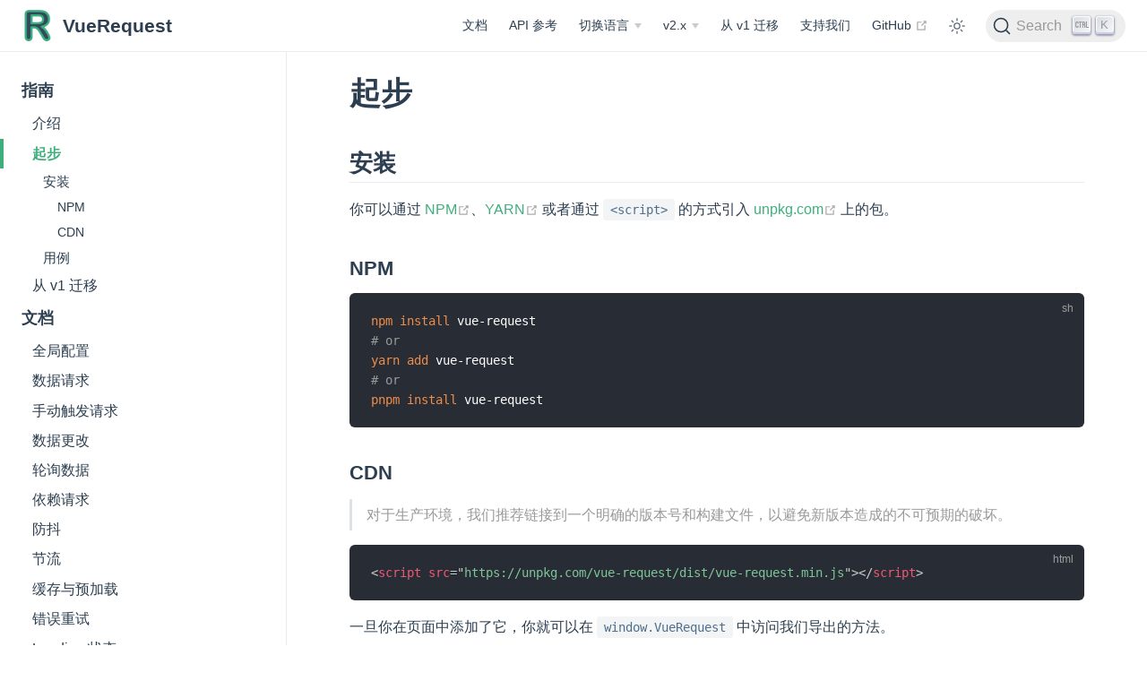

--- FILE ---
content_type: text/html
request_url: https://www.attojs.com/guide/gettingStarted.html
body_size: 4735
content:
<!DOCTYPE html>
<html lang="zh-CN">
  <head>
    <meta charset="utf-8">
    <meta name="viewport" content="width=device-width,initial-scale=1">
    <meta name="generator" content="VuePress 2.0.0-beta.25">
    <meta name="og:title" content="起步 - VueRequest"><link rel="icon" type="image/png" sizes="32x32" href="/logo@32px.png"><link rel="icon" type="image/png" sizes="16x16" href="/logo@16px.png"><link rel="shortcut icon" type="image/png" sizes="16x16" href="/logo@16px.png"><link rel="manifest" href="/manifest.webmanifest"><link rel="alternate" hreflang="en" href="https://en.attojs.com/"><link rel="alternate" hreflang="zh-cn" href="https://www.attojs.com/"><meta name="application-name" content="VueRequest"><meta http-equiv="Content-Type" content="text/html; charset=UTF-8"><meta name="apple-mobile-web-app-title" content="VueRequest"><meta name="apple-mobile-web-app-status-bar-style" content="black"><meta name="baidu-site-verification" content="code-ovMj8h2L3y"><meta name="google-site-verification" content="-zekuAhD-WeZ_iSgC4Js4rVeJ3CxzjRxIpiJN6TL7go"><meta name="keywords" content="vue-request, vue3, vue2, vue request, axios, vue, vuejs, js, request, fetch, vue-next, swr, 请求, vue请求库"><meta name="attojs-site-env" content="CN"><meta name="og:site_name" content="vue-request"><meta name="og:url" content="https://www.attojs.com/"><meta name="og:image" content="https://www.attojs.com/logo@32px.png"><meta name="og:type" content="website"><script src="https://hm.baidu.com/hm.js?a941ff3233d638d299d78b7f1013b7b0"></script><meta name="description" content="vue-request 是一个能轻松帮你管理请求状态（支持SWR，轮询，错误重试，缓存请求，loading状态、分页、无限加载等）的 Vue 请求库"><meta name="og:description" content="vue-request 是一个能轻松帮你管理请求状态（支持SWR，轮询，错误重试，缓存请求，loading状态、分页、无限加载等）的 Vue 请求库"><title>起步 | VueRequest</title>
    <link rel="preload" href="/assets/js/runtime~app.1cdc6267.js" as="script"><link rel="preload" href="/assets/css/styles.e687a4a1.css" as="style"><link rel="preload" href="/assets/js/211.9b7d8ea4.js" as="script"><link rel="preload" href="/assets/js/app.b07ada6a.js" as="script">
    <link rel="stylesheet" href="/assets/css/styles.e687a4a1.css">
  </head>
  <body>
    <div id="app"><!--[--><div class="theme-container"><header class="navbar"><div class="toggle-sidebar-button" title="toggle sidebar" aria-expanded="false" role="button" tabindex="0"><div class="icon" aria-hidden="true"><span></span><span></span><span></span></div></div><span><a href="/" class=""><img class="logo" src="/logo@100px.png" alt="VueRequest"><span class="site-name can-hide">VueRequest</span></a></span><div class="navbar-links-wrapper" style=""><!--[--><!--]--><nav class="navbar-links can-hide"><!--[--><div class="navbar-links-item"><a href="/guide/introduction.html" class="nav-link" aria-label="文档"><!--[--><!--]--> 文档 <!--[--><!--]--></a></div><div class="navbar-links-item"><a href="/api/index.html" class="nav-link" aria-label="API 参考"><!--[--><!--]--> API 参考 <!--[--><!--]--></a></div><div class="navbar-links-item"><div class="dropdown-wrapper"><button class="dropdown-title" type="button" aria-label="切换语言"><span class="title">切换语言</span><span class="arrow down"></span></button><button class="mobile-dropdown-title" type="button" aria-label="切换语言"><span class="title">切换语言</span><span class="right arrow"></span></button><ul style="display:none;" class="nav-dropdown"><!--[--><li class="dropdown-item"><a class="nav-link external" href="https://en.attojs.com/" rel="noopener noreferrer" target="_blank" aria-label="English"><!--[--><!--]--> English <span><svg class="icon outbound" xmlns="http://www.w3.org/2000/svg" ariaHidden="true" focusable="false" x="0px" y="0px" viewBox="0 0 100 100" width="15" height="15"><path fill="currentColor" d="M18.8,85.1h56l0,0c2.2,0,4-1.8,4-4v-32h-8v28h-48v-48h28v-8h-32l0,0c-2.2,0-4,1.8-4,4v56C14.8,83.3,16.6,85.1,18.8,85.1z"></path><polygon fill="currentColor" points="45.7,48.7 51.3,54.3 77.2,28.5 77.2,37.2 85.2,37.2 85.2,14.9 62.8,14.9 62.8,22.9 71.5,22.9"></polygon></svg><!--[--><span class="sr-only">在新窗口打开</span><!--]--></span><!--[--><!--]--></a></li><!--]--></ul></div></div><div class="navbar-links-item"><div class="dropdown-wrapper"><button class="dropdown-title" type="button" aria-label="v2.x"><span class="title">v2.x</span><span class="arrow down"></span></button><button class="mobile-dropdown-title" type="button" aria-label="v2.x"><span class="title">v2.x</span><span class="right arrow"></span></button><ul style="display:none;" class="nav-dropdown"><!--[--><li class="dropdown-item"><a class="nav-link external" href="https://v1.attojs.com/" rel="noopener noreferrer" target="_blank" aria-label="v1.x"><!--[--><!--]--> v1.x <span><svg class="icon outbound" xmlns="http://www.w3.org/2000/svg" ariaHidden="true" focusable="false" x="0px" y="0px" viewBox="0 0 100 100" width="15" height="15"><path fill="currentColor" d="M18.8,85.1h56l0,0c2.2,0,4-1.8,4-4v-32h-8v28h-48v-48h28v-8h-32l0,0c-2.2,0-4,1.8-4,4v56C14.8,83.3,16.6,85.1,18.8,85.1z"></path><polygon fill="currentColor" points="45.7,48.7 51.3,54.3 77.2,28.5 77.2,37.2 85.2,37.2 85.2,14.9 62.8,14.9 62.8,22.9 71.5,22.9"></polygon></svg><!--[--><span class="sr-only">在新窗口打开</span><!--]--></span><!--[--><!--]--></a></li><!--]--></ul></div></div><div class="navbar-links-item"><a href="/guide/migration.html" class="nav-link" aria-label="从 v1 迁移"><!--[--><!--]--> 从 v1 迁移 <!--[--><!--]--></a></div><div class="navbar-links-item"><a href="/sponsor" class="nav-link" aria-label="支持我们"><!--[--><!--]--> 支持我们 <!--[--><!--]--></a></div><div class="navbar-links-item"><a class="nav-link external" href="https://github.com/attojs/vue-request" rel="noopener noreferrer" target="_blank" aria-label="GitHub"><!--[--><!--]--> GitHub <span><svg class="icon outbound" xmlns="http://www.w3.org/2000/svg" ariaHidden="true" focusable="false" x="0px" y="0px" viewBox="0 0 100 100" width="15" height="15"><path fill="currentColor" d="M18.8,85.1h56l0,0c2.2,0,4-1.8,4-4v-32h-8v28h-48v-48h28v-8h-32l0,0c-2.2,0-4,1.8-4,4v56C14.8,83.3,16.6,85.1,18.8,85.1z"></path><polygon fill="currentColor" points="45.7,48.7 51.3,54.3 77.2,28.5 77.2,37.2 85.2,37.2 85.2,14.9 62.8,14.9 62.8,22.9 71.5,22.9"></polygon></svg><!--[--><span class="sr-only">在新窗口打开</span><!--]--></span><!--[--><!--]--></a></div><!--]--></nav><!--[--><!--]--><button class="toggle-dark-button" title="toggle dark mode"><svg style="" class="icon" focusable="false" viewBox="0 0 32 32"><path d="M16 12.005a4 4 0 1 1-4 4a4.005 4.005 0 0 1 4-4m0-2a6 6 0 1 0 6 6a6 6 0 0 0-6-6z" fill="currentColor"></path><path d="M5.394 6.813l1.414-1.415l3.506 3.506L8.9 10.318z" fill="currentColor"></path><path d="M2 15.005h5v2H2z" fill="currentColor"></path><path d="M5.394 25.197L8.9 21.691l1.414 1.415l-3.506 3.505z" fill="currentColor"></path><path d="M15 25.005h2v5h-2z" fill="currentColor"></path><path d="M21.687 23.106l1.414-1.415l3.506 3.506l-1.414 1.414z" fill="currentColor"></path><path d="M25 15.005h5v2h-5z" fill="currentColor"></path><path d="M21.687 8.904l3.506-3.506l1.414 1.415l-3.506 3.505z" fill="currentColor"></path><path d="M15 2.005h2v5h-2z" fill="currentColor"></path></svg><svg style="display:none;" class="icon" focusable="false" viewBox="0 0 32 32"><path d="M13.502 5.414a15.075 15.075 0 0 0 11.594 18.194a11.113 11.113 0 0 1-7.975 3.39c-.138 0-.278.005-.418 0a11.094 11.094 0 0 1-3.2-21.584M14.98 3a1.002 1.002 0 0 0-.175.016a13.096 13.096 0 0 0 1.825 25.981c.164.006.328 0 .49 0a13.072 13.072 0 0 0 10.703-5.555a1.01 1.01 0 0 0-.783-1.565A13.08 13.08 0 0 1 15.89 4.38A1.015 1.015 0 0 0 14.98 3z" fill="currentColor"></path></svg></button><div id="docsearch-container"></div></div></header><div class="sidebar-mask"></div><aside class="sidebar"><nav class="navbar-links"><!--[--><div class="navbar-links-item"><a href="/guide/introduction.html" class="nav-link" aria-label="文档"><!--[--><!--]--> 文档 <!--[--><!--]--></a></div><div class="navbar-links-item"><a href="/api/index.html" class="nav-link" aria-label="API 参考"><!--[--><!--]--> API 参考 <!--[--><!--]--></a></div><div class="navbar-links-item"><div class="dropdown-wrapper"><button class="dropdown-title" type="button" aria-label="切换语言"><span class="title">切换语言</span><span class="arrow down"></span></button><button class="mobile-dropdown-title" type="button" aria-label="切换语言"><span class="title">切换语言</span><span class="right arrow"></span></button><ul style="display:none;" class="nav-dropdown"><!--[--><li class="dropdown-item"><a class="nav-link external" href="https://en.attojs.com/" rel="noopener noreferrer" target="_blank" aria-label="English"><!--[--><!--]--> English <span><svg class="icon outbound" xmlns="http://www.w3.org/2000/svg" ariaHidden="true" focusable="false" x="0px" y="0px" viewBox="0 0 100 100" width="15" height="15"><path fill="currentColor" d="M18.8,85.1h56l0,0c2.2,0,4-1.8,4-4v-32h-8v28h-48v-48h28v-8h-32l0,0c-2.2,0-4,1.8-4,4v56C14.8,83.3,16.6,85.1,18.8,85.1z"></path><polygon fill="currentColor" points="45.7,48.7 51.3,54.3 77.2,28.5 77.2,37.2 85.2,37.2 85.2,14.9 62.8,14.9 62.8,22.9 71.5,22.9"></polygon></svg><!--[--><span class="sr-only">在新窗口打开</span><!--]--></span><!--[--><!--]--></a></li><!--]--></ul></div></div><div class="navbar-links-item"><div class="dropdown-wrapper"><button class="dropdown-title" type="button" aria-label="v2.x"><span class="title">v2.x</span><span class="arrow down"></span></button><button class="mobile-dropdown-title" type="button" aria-label="v2.x"><span class="title">v2.x</span><span class="right arrow"></span></button><ul style="display:none;" class="nav-dropdown"><!--[--><li class="dropdown-item"><a class="nav-link external" href="https://v1.attojs.com/" rel="noopener noreferrer" target="_blank" aria-label="v1.x"><!--[--><!--]--> v1.x <span><svg class="icon outbound" xmlns="http://www.w3.org/2000/svg" ariaHidden="true" focusable="false" x="0px" y="0px" viewBox="0 0 100 100" width="15" height="15"><path fill="currentColor" d="M18.8,85.1h56l0,0c2.2,0,4-1.8,4-4v-32h-8v28h-48v-48h28v-8h-32l0,0c-2.2,0-4,1.8-4,4v56C14.8,83.3,16.6,85.1,18.8,85.1z"></path><polygon fill="currentColor" points="45.7,48.7 51.3,54.3 77.2,28.5 77.2,37.2 85.2,37.2 85.2,14.9 62.8,14.9 62.8,22.9 71.5,22.9"></polygon></svg><!--[--><span class="sr-only">在新窗口打开</span><!--]--></span><!--[--><!--]--></a></li><!--]--></ul></div></div><div class="navbar-links-item"><a href="/guide/migration.html" class="nav-link" aria-label="从 v1 迁移"><!--[--><!--]--> 从 v1 迁移 <!--[--><!--]--></a></div><div class="navbar-links-item"><a href="/sponsor" class="nav-link" aria-label="支持我们"><!--[--><!--]--> 支持我们 <!--[--><!--]--></a></div><div class="navbar-links-item"><a class="nav-link external" href="https://github.com/attojs/vue-request" rel="noopener noreferrer" target="_blank" aria-label="GitHub"><!--[--><!--]--> GitHub <span><svg class="icon outbound" xmlns="http://www.w3.org/2000/svg" ariaHidden="true" focusable="false" x="0px" y="0px" viewBox="0 0 100 100" width="15" height="15"><path fill="currentColor" d="M18.8,85.1h56l0,0c2.2,0,4-1.8,4-4v-32h-8v28h-48v-48h28v-8h-32l0,0c-2.2,0-4,1.8-4,4v56C14.8,83.3,16.6,85.1,18.8,85.1z"></path><polygon fill="currentColor" points="45.7,48.7 51.3,54.3 77.2,28.5 77.2,37.2 85.2,37.2 85.2,14.9 62.8,14.9 62.8,22.9 71.5,22.9"></polygon></svg><!--[--><span class="sr-only">在新窗口打开</span><!--]--></span><!--[--><!--]--></a></div><!--]--></nav><!--[--><!--]--><ul class="sidebar-links"><!--[--><!--[--><p class="sidebar-heading sidebar-item active">指南</p><ul class=""><li><!--[--><a href="/guide/introduction.html" class="nav-link sidebar-item" aria-label="介绍"><!--[--><!--]--> 介绍 <!--[--><!--]--></a><!----><!--]--></li><li><!--[--><a aria-current="page" href="/guide/gettingStarted.html" class="router-link-active router-link-exact-active nav-link router-link-active sidebar-item active" aria-label="起步"><!--[--><!--]--> 起步 <!--[--><!--]--></a><ul class="sidebar-sub-items"><li><!--[--><a aria-current="page" href="/guide/gettingStarted.html#安装" class="router-link-active router-link-exact-active nav-link sidebar-item" aria-label="安装"><!--[--><!--]--> 安装 <!--[--><!--]--></a><ul class="sidebar-sub-items"><li><!--[--><a aria-current="page" href="/guide/gettingStarted.html#npm" class="router-link-active router-link-exact-active nav-link sidebar-item" aria-label="NPM"><!--[--><!--]--> NPM <!--[--><!--]--></a><!----><!--]--></li><li><!--[--><a aria-current="page" href="/guide/gettingStarted.html#cdn" class="router-link-active router-link-exact-active nav-link sidebar-item" aria-label="CDN"><!--[--><!--]--> CDN <!--[--><!--]--></a><!----><!--]--></li></ul><!--]--></li><li><!--[--><a aria-current="page" href="/guide/gettingStarted.html#用例" class="router-link-active router-link-exact-active nav-link sidebar-item" aria-label="用例"><!--[--><!--]--> 用例 <!--[--><!--]--></a><!----><!--]--></li></ul><!--]--></li><li><!--[--><a href="/guide/migration.html" class="nav-link sidebar-item" aria-label="从 v1 迁移"><!--[--><!--]--> 从 v1 迁移 <!--[--><!--]--></a><!----><!--]--></li></ul><!--]--><!--[--><p class="sidebar-heading sidebar-item">文档</p><ul class=""><li><!--[--><a href="/guide/documentation/globalOptions.html" class="nav-link sidebar-item" aria-label="全局配置"><!--[--><!--]--> 全局配置 <!--[--><!--]--></a><!----><!--]--></li><li><!--[--><a href="/guide/documentation/dataFetching.html" class="nav-link sidebar-item" aria-label="数据请求"><!--[--><!--]--> 数据请求 <!--[--><!--]--></a><!----><!--]--></li><li><!--[--><a href="/guide/documentation/manual.html" class="nav-link sidebar-item" aria-label="手动触发请求"><!--[--><!--]--> 手动触发请求 <!--[--><!--]--></a><!----><!--]--></li><li><!--[--><a href="/guide/documentation/mutation.html" class="nav-link sidebar-item" aria-label="数据更改"><!--[--><!--]--> 数据更改 <!--[--><!--]--></a><!----><!--]--></li><li><!--[--><a href="/guide/documentation/polling.html" class="nav-link sidebar-item" aria-label="轮询数据"><!--[--><!--]--> 轮询数据 <!--[--><!--]--></a><!----><!--]--></li><li><!--[--><a href="/guide/documentation/ready.html" class="nav-link sidebar-item" aria-label="依赖请求"><!--[--><!--]--> 依赖请求 <!--[--><!--]--></a><!----><!--]--></li><li><!--[--><a href="/guide/documentation/debounce.html" class="nav-link sidebar-item" aria-label="防抖"><!--[--><!--]--> 防抖 <!--[--><!--]--></a><!----><!--]--></li><li><!--[--><a href="/guide/documentation/throttle.html" class="nav-link sidebar-item" aria-label="节流"><!--[--><!--]--> 节流 <!--[--><!--]--></a><!----><!--]--></li><li><!--[--><a href="/guide/documentation/cacheKey.html" class="nav-link sidebar-item" aria-label="缓存与预加载"><!--[--><!--]--> 缓存与预加载 <!--[--><!--]--></a><!----><!--]--></li><li><!--[--><a href="/guide/documentation/errorRetry.html" class="nav-link sidebar-item" aria-label="错误重试"><!--[--><!--]--> 错误重试 <!--[--><!--]--></a><!----><!--]--></li><li><!--[--><a href="/guide/documentation/loadingDelay.html" class="nav-link sidebar-item" aria-label="Loading 状态"><!--[--><!--]--> Loading 状态 <!--[--><!--]--></a><!----><!--]--></li><li><!--[--><a href="/guide/documentation/refreshDeps.html" class="nav-link sidebar-item" aria-label="依赖刷新"><!--[--><!--]--> 依赖刷新 <!--[--><!--]--></a><!----><!--]--></li><li><!--[--><a href="/guide/documentation/refreshOnWindowFocus.html" class="nav-link sidebar-item" aria-label="聚焦时重新请求"><!--[--><!--]--> 聚焦时重新请求 <!--[--><!--]--></a><!----><!--]--></li><li><!--[--><a href="/guide/documentation/pagination.html" class="nav-link sidebar-item" aria-label="分页扩展"><!--[--><!--]--> 分页扩展 <!--[--><!--]--></a><!----><!--]--></li><li><!--[--><a href="/guide/documentation/loadMore.html" class="nav-link sidebar-item" aria-label="加载更多扩展"><!--[--><!--]--> 加载更多扩展 <!--[--><!--]--></a><!----><!--]--></li></ul><!--]--><!--]--></ul><!--[--><!--]--></aside><!--[--><main class="page"><!--[--><!--]--><div class="theme-default-content"><!--[--><h1 id="起步" tabindex="-1"><a class="header-anchor" href="#起步" aria-hidden="true">#</a> 起步</h1><h2 id="安装" tabindex="-1"><a class="header-anchor" href="#安装" aria-hidden="true">#</a> 安装</h2><p>你可以通过 <a href="https://www.npmjs.com/" target="_blank" rel="noopener noreferrer">NPM<span><svg class="icon outbound" xmlns="http://www.w3.org/2000/svg" ariaHidden="true" focusable="false" x="0px" y="0px" viewBox="0 0 100 100" width="15" height="15"><path fill="currentColor" d="M18.8,85.1h56l0,0c2.2,0,4-1.8,4-4v-32h-8v28h-48v-48h28v-8h-32l0,0c-2.2,0-4,1.8-4,4v56C14.8,83.3,16.6,85.1,18.8,85.1z"></path><polygon fill="currentColor" points="45.7,48.7 51.3,54.3 77.2,28.5 77.2,37.2 85.2,37.2 85.2,14.9 62.8,14.9 62.8,22.9 71.5,22.9"></polygon></svg><!--[--><span class="sr-only">在新窗口打开</span><!--]--></span></a>、<a href="https://yarnpkg.com/" target="_blank" rel="noopener noreferrer">YARN<span><svg class="icon outbound" xmlns="http://www.w3.org/2000/svg" ariaHidden="true" focusable="false" x="0px" y="0px" viewBox="0 0 100 100" width="15" height="15"><path fill="currentColor" d="M18.8,85.1h56l0,0c2.2,0,4-1.8,4-4v-32h-8v28h-48v-48h28v-8h-32l0,0c-2.2,0-4,1.8-4,4v56C14.8,83.3,16.6,85.1,18.8,85.1z"></path><polygon fill="currentColor" points="45.7,48.7 51.3,54.3 77.2,28.5 77.2,37.2 85.2,37.2 85.2,14.9 62.8,14.9 62.8,22.9 71.5,22.9"></polygon></svg><!--[--><span class="sr-only">在新窗口打开</span><!--]--></span></a> 或者通过 <code>&lt;script&gt;</code> 的方式引入 <a href="https://unpkg.com/" target="_blank" rel="noopener noreferrer">unpkg.com<span><svg class="icon outbound" xmlns="http://www.w3.org/2000/svg" ariaHidden="true" focusable="false" x="0px" y="0px" viewBox="0 0 100 100" width="15" height="15"><path fill="currentColor" d="M18.8,85.1h56l0,0c2.2,0,4-1.8,4-4v-32h-8v28h-48v-48h28v-8h-32l0,0c-2.2,0-4,1.8-4,4v56C14.8,83.3,16.6,85.1,18.8,85.1z"></path><polygon fill="currentColor" points="45.7,48.7 51.3,54.3 77.2,28.5 77.2,37.2 85.2,37.2 85.2,14.9 62.8,14.9 62.8,22.9 71.5,22.9"></polygon></svg><!--[--><span class="sr-only">在新窗口打开</span><!--]--></span></a> 上的包。</p><h3 id="npm" tabindex="-1"><a class="header-anchor" href="#npm" aria-hidden="true">#</a> NPM</h3><div class="language-bash ext-sh"><pre class="language-bash"><code><span class="token function">npm</span> <span class="token function">install</span> vue-request
<span class="token comment"># or</span>
<span class="token function">yarn</span> <span class="token function">add</span> vue-request
<span class="token comment"># or</span>
<span class="token function">pnpm</span> <span class="token function">install</span> vue-request
</code></pre></div><h3 id="cdn" tabindex="-1"><a class="header-anchor" href="#cdn" aria-hidden="true">#</a> CDN</h3><blockquote><p>对于生产环境，我们推荐链接到一个明确的版本号和构建文件，以避免新版本造成的不可预期的破坏。</p></blockquote><div class="language-html ext-html"><pre class="language-html"><code><span class="token tag"><span class="token tag"><span class="token punctuation">&lt;</span>script</span> <span class="token attr-name">src</span><span class="token attr-value"><span class="token punctuation attr-equals">=</span><span class="token punctuation">&quot;</span>https://unpkg.com/vue-request/dist/vue-request.min.js<span class="token punctuation">&quot;</span></span><span class="token punctuation">&gt;</span></span><span class="token script"></span><span class="token tag"><span class="token tag"><span class="token punctuation">&lt;/</span>script</span><span class="token punctuation">&gt;</span></span>
</code></pre></div><p>一旦你在页面中添加了它，你就可以在 <code>window.VueRequest</code> 中访问我们导出的方法。</p><h2 id="用例" tabindex="-1"><a class="header-anchor" href="#用例" aria-hidden="true">#</a> 用例</h2><div class="language-vue ext-vue"><pre class="language-vue"><code><span class="token tag"><span class="token tag"><span class="token punctuation">&lt;</span>template</span><span class="token punctuation">&gt;</span></span>
  <span class="token tag"><span class="token tag"><span class="token punctuation">&lt;</span>div</span><span class="token punctuation">&gt;</span></span>
    <span class="token tag"><span class="token tag"><span class="token punctuation">&lt;</span>div</span> <span class="token attr-name">v-if</span><span class="token attr-value"><span class="token punctuation attr-equals">=</span><span class="token punctuation">&quot;</span>loading<span class="token punctuation">&quot;</span></span><span class="token punctuation">&gt;</span></span>loading...<span class="token tag"><span class="token tag"><span class="token punctuation">&lt;/</span>div</span><span class="token punctuation">&gt;</span></span>
    <span class="token tag"><span class="token tag"><span class="token punctuation">&lt;</span>div</span> <span class="token attr-name">v-if</span><span class="token attr-value"><span class="token punctuation attr-equals">=</span><span class="token punctuation">&quot;</span>error<span class="token punctuation">&quot;</span></span><span class="token punctuation">&gt;</span></span>failed to fetch<span class="token tag"><span class="token tag"><span class="token punctuation">&lt;/</span>div</span><span class="token punctuation">&gt;</span></span>
    <span class="token tag"><span class="token tag"><span class="token punctuation">&lt;</span>div</span> <span class="token attr-name">v-if</span><span class="token attr-value"><span class="token punctuation attr-equals">=</span><span class="token punctuation">&quot;</span>data<span class="token punctuation">&quot;</span></span><span class="token punctuation">&gt;</span></span>Hey! {{ data }}<span class="token tag"><span class="token tag"><span class="token punctuation">&lt;/</span>div</span><span class="token punctuation">&gt;</span></span>
  <span class="token tag"><span class="token tag"><span class="token punctuation">&lt;/</span>div</span><span class="token punctuation">&gt;</span></span>
<span class="token tag"><span class="token tag"><span class="token punctuation">&lt;/</span>template</span><span class="token punctuation">&gt;</span></span>

<span class="token tag"><span class="token tag"><span class="token punctuation">&lt;</span>script</span> <span class="token attr-name">lang</span><span class="token attr-value"><span class="token punctuation attr-equals">=</span><span class="token punctuation">&quot;</span>ts<span class="token punctuation">&quot;</span></span><span class="token punctuation">&gt;</span></span><span class="token script"><span class="token language-javascript">
<span class="token keyword">import</span> <span class="token punctuation">{</span> defineComponent <span class="token punctuation">}</span> <span class="token keyword">from</span> <span class="token string">&#39;vue&#39;</span><span class="token punctuation">;</span>
<span class="token keyword">export</span> <span class="token keyword">default</span> <span class="token function">defineComponent</span><span class="token punctuation">(</span><span class="token punctuation">{</span>
  <span class="token function">setup</span><span class="token punctuation">(</span><span class="token punctuation">)</span> <span class="token punctuation">{</span>
    <span class="token keyword">const</span> <span class="token punctuation">{</span> data<span class="token punctuation">,</span> loading<span class="token punctuation">,</span> error <span class="token punctuation">}</span> <span class="token operator">=</span> <span class="token function">useRequest</span><span class="token punctuation">(</span>Service<span class="token punctuation">)</span><span class="token punctuation">;</span>

    <span class="token keyword">return</span> <span class="token punctuation">{</span>
      data<span class="token punctuation">,</span>
      loading<span class="token punctuation">,</span>
      error<span class="token punctuation">,</span>
    <span class="token punctuation">}</span><span class="token punctuation">;</span>
  <span class="token punctuation">}</span><span class="token punctuation">,</span>
<span class="token punctuation">}</span><span class="token punctuation">)</span><span class="token punctuation">;</span>
</span></span><span class="token tag"><span class="token tag"><span class="token punctuation">&lt;/</span>script</span><span class="token punctuation">&gt;</span></span>
</code></pre></div><p>在这个例子中，<code>useRequest</code> 接收了一个 <code>Service</code> 函数。<code>Service</code>是一个异步的请求函数，换句话说，你可以使用 <strong>axios</strong> 来获取数据，然后返回一个 <strong>Promise</strong>。更具体的说明可以在<a href="/guide/documentation/dataFetching.html" class="">数据请求</a>中查看。</p><p><code>useRequest</code> 还返回了三个值， <code>data</code>、<code>loading</code> 和 <code>error</code>。当请求还没完成时, <code>data</code> 将会为 <code>undefined</code> 同时，<code>loading</code> 将被设置为 <code>true</code>。当请求完成后，则将会根据请求结果来设定 <code>data</code> 和 <code>error</code>，并对页面进行渲染。这是因为 <code>data</code>、 <code>loading</code> 和 <code>error</code> 是 Vue 的 <a href="https://v3.cn.vuejs.org/guide/reactivity-fundamentals.html" target="_blank" rel="noopener noreferrer">响应式引用(shallowRef)<span><svg class="icon outbound" xmlns="http://www.w3.org/2000/svg" ariaHidden="true" focusable="false" x="0px" y="0px" viewBox="0 0 100 100" width="15" height="15"><path fill="currentColor" d="M18.8,85.1h56l0,0c2.2,0,4-1.8,4-4v-32h-8v28h-48v-48h28v-8h-32l0,0c-2.2,0-4,1.8-4,4v56C14.8,83.3,16.6,85.1,18.8,85.1z"></path><polygon fill="currentColor" points="45.7,48.7 51.3,54.3 77.2,28.5 77.2,37.2 85.2,37.2 85.2,14.9 62.8,14.9 62.8,22.9 71.5,22.9"></polygon></svg><!--[--><span class="sr-only">在新窗口打开</span><!--]--></span></a>，它们的值将根据请求状态及请求结果来修改。</p><!--]--></div><footer class="page-meta"><!----><div class="meta-item last-updated"><span class="meta-item-label">上次更新: </span><span class="meta-item-info">2025/3/14 02:38:18</span></div><div class="meta-item contributors"><span class="meta-item-label">贡献者: </span><span class="meta-item-info"><!--[--><!--[--><span class="contributor" title="email: John60676@qq.com">John</span><!----><!--]--><!--]--></span></div></footer><nav class="page-nav"><p class="inner"><span class="prev"> ← <a href="/guide/introduction.html" class="nav-link" aria-label="介绍"><!--[--><!--]--> 介绍 <!--[--><!--]--></a></span><span class="next"><a href="/guide/migration.html" class="nav-link" aria-label="从 v1 迁移"><!--[--><!--]--> 从 v1 迁移 <!--[--><!--]--></a> → </span></p></nav><!--[--><!--]--></main><!--]--></div><!----><!----><!--]--></div>
    <script src="/assets/js/runtime~app.1cdc6267.js" defer></script><script src="/assets/js/211.9b7d8ea4.js" defer></script><script src="/assets/js/app.b07ada6a.js" defer></script>
  </body>
</html>


--- FILE ---
content_type: text/css
request_url: https://www.attojs.com/assets/css/styles.e687a4a1.css
body_size: 10422
content:
.icon.outbound{position:relative;display:inline-block;color:#aaa;vertical-align:middle;top:-1px}
:root{--c-brand:#3eaf7c;--c-brand-light:#4abf8a;--c-bg:#ffffff;--c-bg-light:#f3f4f5;--c-bg-lighter:#eeeeee;--c-bg-navbar:var(--c-bg);--c-bg-sidebar:var(--c-bg);--c-bg-arrow:#cccccc;--c-text:#2c3e50;--c-text-accent:var(--c-brand);--c-text-light:#3a5169;--c-text-lighter:#4e6e8e;--c-text-lightest:#6a8bad;--c-text-quote:#999999;--c-border:#eaecef;--c-border-dark:#dfe2e5;--c-tip:#42b983;--c-tip-bg:var(--c-bg-light);--c-tip-title:var(--c-text);--c-tip-text:var(--c-text);--c-tip-text-accent:var(--c-text-accent);--c-warning:#e7c000;--c-warning-bg:#fffae3;--c-warning-title:#ad9000;--c-warning-text:#746000;--c-warning-text-accent:var(--c-text);--c-danger:#cc0000;--c-danger-bg:#ffe0e0;--c-danger-title:#990000;--c-danger-text:#660000;--c-danger-text-accent:var(--c-text);--c-details-bg:#eeeeee;--c-badge-tip:var(--c-tip);--c-badge-warning:var(--c-warning);--c-badge-danger:var(--c-danger);--t-color:0.3s ease;--t-transform:0.3s ease;--code-bg-color:#282c34;--code-hl-bg-color:rgba(0, 0, 0, 0.66);--code-ln-color:#9e9e9e;--code-ln-wrapper-width:3.5rem;--font-family:-apple-system, BlinkMacSystemFont, "Segoe UI", Roboto, Oxygen, Ubuntu, Cantarell, "Fira Sans", "Droid Sans", "Helvetica Neue", sans-serif;--font-family-code:Consolas, Monaco, "Andale Mono", "Ubuntu Mono", monospace;--navbar-height:3.6rem;--navbar-padding-v:0.7rem;--navbar-padding-h:1.5rem;--sidebar-width:20rem;--sidebar-width-mobile:calc(var(--sidebar-width) * 0.82);--content-width:740px;--homepage-width:960px}.back-to-top{--back-to-top-color:var(--c-brand);--back-to-top-color-hover:var(--c-brand-light)}.DocSearch{--docsearch-primary-color:var(--c-brand);--docsearch-text-color:var(--c-text);--docsearch-highlight-color:var(--c-brand);--docsearch-muted-color:var(--c-text-quote);--docsearch-container-background:rgba(9, 10, 17, 0.8);--docsearch-modal-background:var(--c-bg-light);--docsearch-searchbox-background:var(--c-bg-lighter);--docsearch-searchbox-focus-background:var(--c-bg);--docsearch-searchbox-shadow:inset 0 0 0 2px var(--c-brand);--docsearch-hit-color:var(--c-text-light);--docsearch-hit-active-color:var(--c-bg);--docsearch-hit-background:var(--c-bg);--docsearch-hit-shadow:0 1px 3px 0 var(--c-border-dark);--docsearch-footer-background:var(--c-bg)}.medium-zoom-overlay{--medium-zoom-bg-color:var(--c-bg)}#nprogress{--nprogress-color:var(--c-brand)}.pwa-popup{--pwa-popup-text-color:var(--c-text);--pwa-popup-bg-color:var(--c-bg);--pwa-popup-border-color:var(--c-brand);--pwa-popup-shadow:0 4px 16px var(--c-brand);--pwa-popup-btn-text-color:var(--c-bg);--pwa-popup-btn-bg-color:var(--c-brand);--pwa-popup-btn-hover-bg-color:var(--c-brand-light)}.search-box{--search-bg-color:var(--c-bg);--search-accent-color:var(--c-brand);--search-text-color:var(--c-text);--search-border-color:var(--c-border);--search-item-text-color:var(--c-text-lighter);--search-item-focus-bg-color:var(--c-bg-light)}html.dark{--c-brand:#3aa675;--c-brand-light:#349469;--c-bg:#22272e;--c-bg-light:#2b313a;--c-bg-lighter:#262c34;--c-text:#adbac7;--c-text-light:#96a7b7;--c-text-lighter:#8b9eb0;--c-text-lightest:#8094a8;--c-border:#3e4c5a;--c-border-dark:#34404c;--c-tip:#318a62;--c-warning:#ceab00;--c-warning-bg:#7e755b;--c-warning-title:#ceac03;--c-warning-text:#362e00;--c-danger:#940000;--c-danger-bg:#806161;--c-danger-title:#610000;--c-danger-text:#3a0000;--c-details-bg:#323843;--code-hl-bg-color:#363b46;color-scheme:dark}html.dark .DocSearch{--docsearch-logo-color:var(--c-text);--docsearch-modal-shadow:inset 1px 1px 0 0 #2c2e40, 0 3px 8px 0 #000309;--docsearch-key-shadow:inset 0 -2px 0 0 #282d55, inset 0 0 1px 1px #51577d, 0 2px 2px 0 rgba(3, 4, 9, 0.3);--docsearch-key-gradient:linear-gradient(-225deg, #444950, #1c1e21);--docsearch-footer-shadow:inset 0 1px 0 0 rgba(73, 76, 106, 0.5), 0 -4px 8px 0 rgba(0, 0, 0, 0.2)}body,html{padding:0;margin:0;background-color:var(--c-bg);transition:background-color var(--t-color)}body{font-family:var(--font-family);-webkit-font-smoothing:antialiased;-moz-osx-font-smoothing:grayscale;font-size:16px;color:var(--c-text)}a,p a code{color:var(--c-text-accent)}a{font-weight:500;overflow-wrap:break-word}p a code{font-weight:400}code,kbd{font-family:var(--font-family-code)}kbd{background:var(--c-bg-lighter);border:solid .15rem var(--c-border-dark);border-bottom:solid .25rem var(--c-border-dark);border-radius:.15rem;padding:0 .15em}code{color:var(--c-text-lighter);padding:.25rem .5rem;font-size:.85em;background-color:var(--c-bg-light);border-radius:3px;overflow-wrap:break-word;transition:background-color var(--t-color),color var(--t-color)}blockquote{color:var(--c-text-quote);border-left:.2rem solid var(--c-border-dark);margin:1rem 0;padding:.25rem 0 .25rem 1rem}blockquote>p,code{margin:0}ol,ul{padding-left:1.2em}strong{font-weight:600}h1,h2,h3,h4,h5,h6{font-weight:600;line-height:1.25}h1:hover .header-anchor,h2:hover .header-anchor,h3:hover .header-anchor,h4:hover .header-anchor,h5:hover .header-anchor,h6:hover .header-anchor{opacity:1}h1{font-size:2.2rem}h2{font-size:1.65rem;padding-bottom:.3rem;border-bottom:1px solid var(--c-border);transition:border-color var(--t-color)}h3{font-size:1.35rem}h4{font-size:1.15rem}h5{font-size:1.05rem}blockquote,h6{font-size:1rem}a.header-anchor{font-size:.85em;float:left;margin-left:-.87em;padding-right:.23em;margin-top:.125em;opacity:0}a,a.header-anchor:hover{text-decoration:none}a.header-anchor:focus-visible{opacity:1}ol,p,ul{line-height:1.7}hr{border:0;border-top:1px solid var(--c-border)}table{border-collapse:collapse;margin:1rem 0;display:block;overflow-x:auto}tr{border-top:1px solid var(--c-border-dark)}tr:nth-child(2n){background-color:var(--c-bg-light)}td,th{border:1px solid var(--c-border-dark);padding:.6em 1em}.arrow,.badge{display:inline-block}.arrow{width:0;height:0}.arrow.down,.arrow.up{border-left:4px solid transparent;border-right:4px solid transparent}.arrow.up{border-bottom:6px solid var(--c-bg-arrow)}.arrow.down{border-top:6px solid var(--c-bg-arrow)}.arrow.left,.arrow.right{border-top:4px solid transparent;border-bottom:4px solid transparent}.arrow.right{border-left:6px solid var(--c-bg-arrow)}.arrow.left{border-right:6px solid var(--c-bg-arrow)}.badge{font-size:14px;height:18px;line-height:18px;border-radius:3px;padding:0 6px;color:var(--c-bg);vertical-align:top;transition:color var(--t-color),background-color var(--t-color)}.badge.tip{background-color:var(--c-badge-tip)}.badge.warning{background-color:var(--c-badge-warning)}.badge.danger{background-color:var(--c-badge-danger)}.badge+.badge{margin-left:5px}code[class*=language-],pre[class*=language-]{color:#ccc;background:0 0;font-family:var(--font-family-code);font-size:1em;text-align:left;white-space:pre;word-spacing:normal;word-break:normal;word-wrap:normal;line-height:1.5;-moz-tab-size:4;-o-tab-size:4;tab-size:4;-webkit-hyphens:none;hyphens:none}pre[class*=language-]{padding:1em;margin:.5em 0;overflow:auto}:not(pre)>code[class*=language-],pre[class*=language-]{background:#2d2d2d}:not(pre)>code[class*=language-]{padding:.1em;border-radius:.3em;white-space:normal}.token.block-comment,.token.cdata,.token.comment,.token.doctype,.token.prolog{color:#999}.token.punctuation{color:#ccc}.token.attr-name,.token.deleted,.token.namespace,.token.tag{color:#ec5975}.token.function-name{color:#6196cc}.token.boolean,.token.function,.token.number{color:#f08d49}.token.class-name,.token.constant,.token.property,.token.symbol{color:#f8c555}.token.atrule,.token.builtin,.token.important,.token.keyword,.token.selector{color:#cc99cd}.token.attr-value,.token.char,.token.regex,.token.string,.token.variable{color:#7ec699}.token.entity,.token.operator,.token.url{color:#67cdcc}.token.bold,.token.important{font-weight:700}.token.italic{font-style:italic}.token.entity{cursor:help}.token.inserted{color:#3eaf7c}.theme-default-content pre,.theme-default-content pre[class*=language-]{line-height:1.4;padding:1.25rem 1.5rem;margin:.85rem 0;border-radius:6px;overflow:auto}.theme-default-content pre code,.theme-default-content pre[class*=language-] code{color:#fff;padding:0;background-color:transparent;border-radius:0;-webkit-font-smoothing:auto;-moz-osx-font-smoothing:auto}.theme-default-content .line-number{font-family:var(--font-family-code)}div[class*=language-]{position:relative;background-color:var(--code-bg-color);border-radius:6px}div[class*=language-]::before{position:absolute;z-index:3;top:.8em;right:1em;font-size:.75rem;color:var(--code-ln-color)}div[class*=language-] pre,div[class*=language-] pre[class*=language-]{background:0 0!important;position:relative;z-index:1}div[class*=language-] .highlight-lines{-webkit-user-select:none;-moz-user-select:none;user-select:none;padding-top:1.3rem;position:absolute;top:0;left:0;width:100%;line-height:1.4}div[class*=language-] .highlight-lines .highlight-line{background-color:var(--code-hl-bg-color)}div[class*=language-]:not(.line-numbers-mode) .line-numbers{display:none}div[class*=language-].line-numbers-mode .highlight-lines .highlight-line{position:relative}div[class*=language-].line-numbers-mode .highlight-lines .highlight-line::before{content:" ";position:absolute;z-index:2;left:0;top:0;display:block;width:var(--code-ln-wrapper-width);height:100%}div[class*=language-].line-numbers-mode pre{margin-left:var(--code-ln-wrapper-width);padding-left:1rem;vertical-align:middle}div[class*=language-].line-numbers-mode .line-numbers{position:absolute;top:0;width:var(--code-ln-wrapper-width);text-align:center;color:var(--code-ln-color);padding-top:1.25rem;line-height:1.4}div[class*=language-].line-numbers-mode .line-numbers br{-webkit-user-select:none;-moz-user-select:none;user-select:none}div[class*=language-].line-numbers-mode .line-numbers .line-number{position:relative;z-index:3;-webkit-user-select:none;-moz-user-select:none;user-select:none;font-size:.85em}div[class*=language-].line-numbers-mode::after{content:"";position:absolute;top:0;left:0;width:var(--code-ln-wrapper-width);height:100%;border-radius:6px 0 0 6px;border-right:1px solid var(--code-hl-bg-color)}div[class*=language-].ext-c:before{content:"c"}div[class*=language-].ext-cpp:before{content:"cpp"}div[class*=language-].ext-cs:before{content:"cs"}div[class*=language-].ext-css:before{content:"css"}div[class*=language-].ext-dart:before{content:"dart"}div[class*=language-].ext-docker:before{content:"docker"}div[class*=language-].ext-fs:before{content:"fs"}div[class*=language-].ext-go:before{content:"go"}div[class*=language-].ext-html:before{content:"html"}div[class*=language-].ext-java:before{content:"java"}div[class*=language-].ext-js:before{content:"js"}div[class*=language-].ext-json:before{content:"json"}div[class*=language-].ext-kt:before{content:"kt"}div[class*=language-].ext-less:before{content:"less"}div[class*=language-].ext-makefile:before{content:"makefile"}div[class*=language-].ext-md:before{content:"md"}div[class*=language-].ext-php:before{content:"php"}div[class*=language-].ext-py:before{content:"py"}div[class*=language-].ext-rb:before{content:"rb"}div[class*=language-].ext-rs:before{content:"rs"}div[class*=language-].ext-sass:before{content:"sass"}div[class*=language-].ext-scss:before{content:"scss"}div[class*=language-].ext-sh:before{content:"sh"}div[class*=language-].ext-styl:before{content:"styl"}div[class*=language-].ext-ts:before{content:"ts"}div[class*=language-].ext-toml:before{content:"toml"}div[class*=language-].ext-vue:before{content:"vue"}div[class*=language-].ext-yml:before{content:"yml"}@media (max-width:419px){.theme-default-content div[class*=language-]{margin:.85rem -1.5rem;border-radius:0}}.code-group__nav{margin-top:.85rem;margin-bottom:calc(-1.7rem - 6px);padding-bottom:calc(1.7rem - 6px);padding-left:10px;padding-top:10px;border-top-left-radius:6px;border-top-right-radius:6px;background-color:var(--code-bg-color)}.code-group__ul{margin:auto 0;padding-left:0;display:inline-flex;list-style:none}.code-group__nav-tab{border:0;padding:5px;cursor:pointer;background-color:transparent;font-size:.85em;line-height:1.4;color:rgba(255,255,255,.9);font-weight:600}.code-group__nav-tab:focus{outline:0}.code-group__nav-tab:focus-visible{outline:1px solid rgba(255,255,255,.9)}.code-group__nav-tab-active{border-bottom:var(--c-brand) 1px solid}@media (max-width:419px){.code-group__nav{margin-left:-1.5rem;margin-right:-1.5rem;border-radius:0}}.code-group-item,.dropdown-wrapper .nav-dropdown .dropdown-item .dropdown-subtitle>a.router-link-active::after{display:none}.code-group-item__active{display:block}.code-group-item>pre{background-color:orange}.custom-container{transition:color var(--t-color),border-color var(--t-color),background-color var(--t-color)}.custom-container .custom-container-title{font-weight:600;margin-bottom:-.4rem}.custom-container.danger,.custom-container.tip,.custom-container.warning{padding:.1rem 1.5rem;border-left-width:.5rem;border-left-style:solid;margin:1rem 0}.custom-container.tip{border-color:var(--c-tip);background-color:var(--c-tip-bg);color:var(--c-tip-text)}.custom-container.tip .custom-container-title{color:var(--c-tip-title)}.custom-container.tip a{color:var(--c-tip-text-accent)}.custom-container.warning{border-color:var(--c-warning);background-color:var(--c-warning-bg);color:var(--c-warning-text)}.custom-container.warning .custom-container-title{color:var(--c-warning-title)}.custom-container.warning a{color:var(--c-warning-text-accent)}.custom-container.danger{border-color:var(--c-danger);background-color:var(--c-danger-bg);color:var(--c-danger-text)}.custom-container.danger .custom-container-title{color:var(--c-danger-title)}.custom-container.danger a{color:var(--c-danger-text-accent)}.custom-container.details{display:block;position:relative;border-radius:2px;margin:1.6em 0;padding:1.6em;background-color:var(--c-details-bg)}.custom-container.details h4{margin-top:0}.custom-container.details figure:last-child,.custom-container.details p:last-child{margin-bottom:0;padding-bottom:0}.custom-container.details summary{outline:0;cursor:pointer}.dropdown-wrapper{cursor:pointer}.dropdown-wrapper .dropdown-title,.dropdown-wrapper .mobile-dropdown-title{display:block;font-size:.9rem;font-family:inherit;cursor:inherit;padding:inherit;line-height:1.4rem;background:0 0;border:0;font-weight:500;color:var(--c-text)}.dropdown-wrapper .mobile-dropdown-title{display:none;font-weight:600;font-size:inherit}.dropdown-wrapper .dropdown-title:hover,.dropdown-wrapper .mobile-dropdown-title:hover{border-color:transparent}.dropdown-wrapper .dropdown-title .arrow,.dropdown-wrapper .mobile-dropdown-title .arrow{vertical-align:middle;margin-top:-1px;margin-left:.4rem}.dropdown-wrapper .mobile-dropdown-title:hover{color:var(--c-text-accent)}.dropdown-wrapper .nav-dropdown .dropdown-item{color:inherit;line-height:1.7rem}.dropdown-wrapper .nav-dropdown .dropdown-item .dropdown-subtitle{margin:.45rem 0 0;border-top:1px solid var(--c-border);padding:1rem 0 .45rem;font-size:.9rem}.dropdown-wrapper .nav-dropdown .dropdown-item .dropdown-subtitle>span{padding:0 1.5rem 0 1.25rem}.dropdown-wrapper .nav-dropdown .dropdown-item .dropdown-subtitle>a{font-weight:inherit}.dropdown-wrapper .nav-dropdown .dropdown-item .dropdown-subitem-wrapper{padding:0;list-style:none}.dropdown-wrapper .nav-dropdown .dropdown-item .dropdown-subitem-wrapper .dropdown-subitem{font-size:.9em}.dropdown-wrapper .nav-dropdown .dropdown-item a{display:block;line-height:1.7rem;position:relative;border-bottom:none;font-weight:400;margin-bottom:0;padding:0 1.5rem 0 1.25rem}.dropdown-wrapper .nav-dropdown .dropdown-item a.router-link-active,.dropdown-wrapper .nav-dropdown .dropdown-item a:hover,.navbar-links a.router-link-active,.navbar-links a:hover{color:var(--c-text-accent)}.dropdown-wrapper .nav-dropdown .dropdown-item a.router-link-active::after{content:"";width:0;height:0;border-left:5px solid var(--c-text-accent);border-top:3px solid transparent;border-bottom:3px solid transparent;position:absolute;top:calc(50% - 2px);left:9px}.dropdown-wrapper .nav-dropdown .dropdown-item:first-child .dropdown-subtitle{margin-top:0;padding-top:0;border-top:0}@media (max-width:719px){.dropdown-wrapper.open .dropdown-title,.dropdown-wrapper.open .mobile-dropdown-title{margin-bottom:.5rem}.dropdown-wrapper .dropdown-title{display:none}.dropdown-wrapper .mobile-dropdown-title{display:block}.dropdown-wrapper .nav-dropdown{transition:height .1s ease-out;overflow:hidden}.dropdown-wrapper .nav-dropdown .dropdown-item .dropdown-subtitle{border-top:0;margin-top:0;padding-top:0;padding-bottom:0;font-size:15px;line-height:2rem}.dropdown-wrapper .nav-dropdown .dropdown-item>a{font-size:15px;line-height:2rem}.dropdown-wrapper .nav-dropdown .dropdown-item .dropdown-subitem{font-size:14px;padding-left:1rem}}@media (min-width:720px){.dropdown-wrapper{height:1.8rem}.dropdown-wrapper.open .nav-dropdown,.dropdown-wrapper:hover .nav-dropdown{display:block!important}.dropdown-wrapper.open:blur{display:none}.dropdown-wrapper .nav-dropdown{display:none;height:auto!important;box-sizing:border-box;max-height:calc(100vh - 2.7rem);overflow-y:auto;position:absolute;top:100%;right:0;background-color:var(--c-bg-navbar);padding:.6rem 0;border:1px solid var(--c-border);border-bottom-color:var(--c-border-dark);text-align:left;border-radius:.25rem;white-space:nowrap;margin:0}}.dropdown-enter-from,.dropdown-leave-to{height:0!important}.home{padding:var(--navbar-height) 2rem 0;max-width:var(--homepage-width);margin:0 auto;display:block}.home .hero{text-align:center}.home .hero img{max-width:100%;max-height:280px;display:block;margin:3rem auto 1.5rem}.home .hero h1{font-size:3rem}.home .hero .actions,.home .hero .description,.home .hero h1{margin:1.8rem auto}.home .hero .description{max-width:35rem;font-size:1.6rem;line-height:1.3;color:var(--c-text-lightest)}.home .hero .action-button{display:inline-block;font-size:1.2rem;padding:.8rem 1.6rem;border-width:2px;border-style:solid;border-radius:4px;transition:background-color var(--t-color);box-sizing:border-box}.home .hero .action-button:not(:first-child){margin-left:1.5rem}.home .hero .action-button.primary{color:var(--c-bg);background-color:var(--c-brand);border-color:var(--c-brand)}.home .hero .action-button.primary:hover{background-color:var(--c-brand-light)}.home .hero .action-button.secondary{color:var(--c-brand);background-color:var(--c-bg);border-color:var(--c-brand)}.home .hero .action-button.secondary:hover{color:var(--c-bg);background-color:var(--c-brand-light)}.home .features{border-top:1px solid var(--c-border);transition:border-color var(--t-color);padding:1.2rem 0;margin-top:2.5rem;display:flex;flex-wrap:wrap;align-items:flex-start;align-content:stretch;justify-content:space-between}.home .feature{flex-grow:1;flex-basis:30%;max-width:30%}.home .feature h2{font-size:1.4rem;font-weight:500;border-bottom:none;padding-bottom:0;color:var(--c-text-light)}.home .feature p,.home .footer{color:var(--c-text-lighter)}.home .footer{padding:2.5rem;border-top:1px solid var(--c-border);text-align:center;transition:border-color var(--t-color)}@media (max-width:719px){.home .features{flex-direction:column}.home .feature{max-width:100%;padding:0 2.5rem}}@media (max-width:419px){.home{padding-left:1.5rem;padding-right:1.5rem}.home .hero img{max-height:210px;margin:2rem auto 1.2rem}.home .hero h1{font-size:2rem}.home .hero .actions,.home .hero .description,.home .hero h1{margin:1.2rem auto}.home .hero .description{font-size:1.2rem}.home .hero .action-button{font-size:1rem;padding:.6rem 1.2rem}.home .feature h2{font-size:1.25rem}}.theme-default-content:not(.custom){max-width:var(--content-width);margin:0 auto;padding:2rem 2.5rem}@media (max-width:959px){.theme-default-content:not(.custom){padding:2rem}}@media (max-width:419px){.theme-default-content:not(.custom){padding:1.5rem}}.page{padding-top:var(--navbar-height);padding-left:var(--sidebar-width)}.navbar,.sidebar{position:fixed;left:0;box-sizing:border-box}.navbar{z-index:20;top:0;right:0;height:var(--navbar-height);border-bottom:1px solid var(--c-border);background-color:var(--c-bg-navbar);transition:background-color var(--t-color),border-color var(--t-color)}.sidebar{font-size:16px;width:var(--sidebar-width);z-index:10;margin:0;top:var(--navbar-height);bottom:0;border-right:1px solid var(--c-border);overflow-y:auto;scrollbar-width:thin;scrollbar-color:var(--c-brand) var(--c-border);background-color:var(--c-bg-sidebar);transition:transform var(--t-transform),background-color var(--t-color),border-color var(--t-color)}.sidebar::-webkit-scrollbar{width:7px}.sidebar::-webkit-scrollbar-track{background-color:var(--c-border)}.sidebar::-webkit-scrollbar-thumb{background-color:var(--c-brand)}.sidebar-mask{position:fixed;z-index:9;top:0;left:0;width:100vw;height:100vh;display:none}.theme-container.sidebar-open .sidebar-mask{display:block}.theme-container.sidebar-open .navbar>.toggle-sidebar-button .icon span:nth-child(1){transform:rotate(45deg) translate3d(5.5px,5.5px,0)}.theme-container.sidebar-open .navbar>.toggle-sidebar-button .icon span:nth-child(2){transform:scale3d(0,1,1)}.theme-container.sidebar-open .navbar>.toggle-sidebar-button .icon span:nth-child(3){transform:rotate(-45deg) translate3d(6px,-6px,0)}.theme-container.sidebar-open .navbar>.toggle-sidebar-button .icon span:nth-child(1),.theme-container.sidebar-open .navbar>.toggle-sidebar-button .icon span:nth-child(3){transform-origin:center}.theme-container.no-navbar .theme-default-content:not(.custom)>h1,.theme-container.no-navbar h2,.theme-container.no-navbar h3,.theme-container.no-navbar h4,.theme-container.no-navbar h5,.theme-container.no-navbar h6{margin-top:1.5rem;padding-top:0}.theme-container.no-navbar .page{padding-top:0}.theme-container.no-navbar .sidebar{top:0}@media (min-width:720px){.theme-container.no-sidebar .sidebar{display:none}.theme-container.no-sidebar .page{padding-left:0}}.theme-default-content:not(.custom)>h1,.theme-default-content:not(.custom)>h2,.theme-default-content:not(.custom)>h3,.theme-default-content:not(.custom)>h4,.theme-default-content:not(.custom)>h5,.theme-default-content:not(.custom)>h6{margin-top:calc(.5rem - var(--navbar-height));padding-top:calc(1rem + var(--navbar-height));margin-bottom:0}.theme-default-content:not(.custom)>h1:first-child,.theme-default-content:not(.custom)>h2:first-child,.theme-default-content:not(.custom)>h3:first-child,.theme-default-content:not(.custom)>h4:first-child,.theme-default-content:not(.custom)>h5:first-child,.theme-default-content:not(.custom)>h6:first-child{margin-bottom:1rem}.theme-default-content:not(.custom)>h1:first-child+.custom-container,.theme-default-content:not(.custom)>h1:first-child+p,.theme-default-content:not(.custom)>h1:first-child+pre,.theme-default-content:not(.custom)>h2:first-child+.custom-container,.theme-default-content:not(.custom)>h2:first-child+p,.theme-default-content:not(.custom)>h2:first-child+pre,.theme-default-content:not(.custom)>h3:first-child+.custom-container,.theme-default-content:not(.custom)>h3:first-child+p,.theme-default-content:not(.custom)>h3:first-child+pre,.theme-default-content:not(.custom)>h4:first-child+.custom-container,.theme-default-content:not(.custom)>h4:first-child+p,.theme-default-content:not(.custom)>h4:first-child+pre,.theme-default-content:not(.custom)>h5:first-child+.custom-container,.theme-default-content:not(.custom)>h5:first-child+p,.theme-default-content:not(.custom)>h5:first-child+pre,.theme-default-content:not(.custom)>h6:first-child+.custom-container,.theme-default-content:not(.custom)>h6:first-child+p,.theme-default-content:not(.custom)>h6:first-child+pre{margin-top:2rem}.theme-default-content:not(.custom){padding-top:0}.theme-default-content:not(.custom) a:hover{text-decoration:underline}.theme-default-content:not(.custom) img{max-width:100%}.theme-default-content.custom{padding:0;margin:0}.theme-default-content.custom img{max-width:100%}@media (max-width:959px){.sidebar{font-size:15px;width:var(--sidebar-width-mobile)}.page{padding-left:var(--sidebar-width-mobile)}}@media (max-width:719px){.sidebar{top:0;padding-top:var(--navbar-height);transform:translateX(-100%)}.page{padding-left:0}.theme-container.sidebar-open .sidebar{transform:translateX(0)}.theme-container.no-navbar .sidebar{padding-top:0}}@media (max-width:419px){h1{font-size:1.9rem}}.navbar{--navbar-line-height:calc( var(--navbar-height) - 2 * var(--navbar-padding-v) );padding:var(--navbar-padding-v) var(--navbar-padding-h);line-height:var(--navbar-line-height)}.navbar .logo{height:var(--navbar-line-height);margin-right:var(--navbar-padding-v);vertical-align:top}.navbar .site-name{font-size:1.3rem;font-weight:600;color:var(--c-text);position:relative}.navbar .navbar-links-wrapper{display:flex;position:absolute;box-sizing:border-box;top:var(--navbar-padding-v);right:var(--navbar-padding-h);height:var(--navbar-line-height);padding-left:var(--navbar-padding-h);white-space:nowrap;font-size:.9rem}.navbar .navbar-links-wrapper .search-box{flex:0 0 auto;vertical-align:top}@media (max-width:719px){.navbar{padding-left:4rem}.navbar .can-hide{display:none}.navbar .site-name{width:calc(100vw - 9.4rem);overflow:hidden;white-space:nowrap;text-overflow:ellipsis}}.navbar-links,.navbar-links a{display:inline-block}.navbar-links a{line-height:1.4rem;color:inherit}.navbar-links .navbar-links-item{position:relative;display:inline-block;margin-left:1.5rem;line-height:var(--navbar-line-height)}.navbar-links .navbar-links-item:first-child{margin-left:0}@media (max-width:719px){.navbar-links .navbar-links-item{margin-left:0}}@media (min-width:719px){.navbar-links a.router-link-active,.navbar-links a:hover{color:var(--c-text)}.navbar-links-item>a:not(.external).router-link-active,.navbar-links-item>a:not(.external):hover{margin-bottom:-2px;border-bottom:2px solid var(--c-text-accent)}}.toggle-sidebar-button{position:absolute;top:.6rem;left:1rem;display:none;padding:.6rem;cursor:pointer}.toggle-sidebar-button .icon{display:flex;flex-direction:column;justify-content:center;align-items:center;width:1.25rem;height:1.25rem;cursor:inherit}.toggle-sidebar-button .icon span{display:inline-block;width:100%;height:2px;border-radius:2px;background-color:var(--c-text);transition:transform var(--t-transform)}.toggle-sidebar-button .icon span:nth-child(2){margin:6px 0}@media screen and (max-width:719px){.toggle-sidebar-button{display:block}}.toggle-dark-button{display:flex;margin:auto;margin-left:1rem;border:0;background:0 0;color:var(--c-text);opacity:.8;cursor:pointer}.toggle-dark-button:hover{opacity:1}.toggle-dark-button .icon{width:1.25rem;height:1.25rem}.page-meta,.page-nav{max-width:var(--content-width);margin:0 auto;padding:2rem 2.5rem}@media (max-width:959px){.page-meta,.page-nav{padding:2rem}}@media (max-width:419px){.page-meta,.page-nav{padding:1.5rem}}.page{padding-bottom:2rem;display:block}.page-meta{padding-top:1rem;padding-bottom:1rem;overflow:auto}.page-meta .meta-item{cursor:default;margin-top:.8rem}.page-meta .meta-item .meta-item-label{font-weight:500;color:var(--c-text-lighter)}.page-meta .meta-item .meta-item-info{font-weight:400;color:var(--c-text-quote)}.page-meta .edit-link{display:inline-block;margin-right:.25rem}.page-meta .last-updated{float:right}@media (max-width:719px){.page-meta .last-updated{font-size:.8em;float:none}.page-meta .contributors{font-size:.8em}}.page-nav{padding-top:1rem;padding-bottom:0}.page-nav .inner{min-height:2rem;margin-top:0;border-top:1px solid var(--c-border);transition:border-color var(--t-color);padding-top:1rem;overflow:auto}.page-nav .next{float:right}.sidebar ul{padding:0;margin:0;list-style-type:none}.sidebar a{display:inline-block}.sidebar .navbar-links{display:none;border-bottom:1px solid var(--c-border);transition:border-color var(--t-color);padding:.5rem 0 .75rem}.sidebar .navbar-links a{font-weight:600}.sidebar .navbar-links .navbar-links-item{display:block;line-height:1.25rem;font-size:1.1em;padding:.5rem 0 .5rem 1.5rem}.sidebar .sidebar-links{padding:1.5rem 0}.sidebar .sidebar-links>li:not(:first-child),.sidebar-links>.sidebar-item:not(.sidebar-heading):not(:first-child){margin-top:.75rem}.sidebar .sidebar-links .sidebar-sub-items{padding-left:1rem;font-size:.95em}@media (max-width:719px){.sidebar .navbar-links{display:block}.sidebar .navbar-links .dropdown-wrapper .nav-dropdown .dropdown-item a.router-link-active::after{top:calc(1rem - 2px)}.sidebar .sidebar-links{padding:1rem 0}}.sidebar-heading{color:var(--c-text);transition:color .15s ease;font-size:1.1em;font-weight:700;padding:.35rem 1.5rem .35rem 1.25rem;width:100%;box-sizing:border-box;margin:0;border-left:.25rem solid transparent}.sidebar-heading .arrow{position:relative;top:-.12em;left:.5em}.sidebar-item:not(.sidebar-heading){font-size:1em;font-weight:400;display:inline-block;color:var(--c-text);border-left:.25rem solid transparent;margin:0;padding:.35rem 1rem .35rem 2rem;line-height:1.4;width:100%;box-sizing:border-box}.sidebar-sub-items .sidebar-item:not(.sidebar-heading){padding:.25rem 1rem .25rem 1.75rem}.sidebar-item{cursor:default}a.sidebar-item{cursor:pointer}a.sidebar-item.active,a.sidebar-item:hover{color:var(--c-text-accent)}a.sidebar-item.active{font-weight:600;border-left-color:var(--c-text-accent)}a.sidebar-item.sidebar-heading.active{font-weight:700;border-left-color:transparent}.sidebar-sub-items a.sidebar-item.active{font-weight:500;border-left-color:transparent}.sr-only{position:absolute;width:1px;height:1px;padding:0;margin:-1px;overflow:hidden;clip:rect(0,0,0,0);white-space:nowrap;border-width:0;-webkit-user-select:none;-moz-user-select:none;user-select:none}.table-of-contents .badge{vertical-align:middle}.fade-slide-y-enter-active{transition:all .3s ease}.fade-slide-y-leave-active{transition:all .3s cubic-bezier(1,.5,.8,1)}.fade-slide-y-enter-from,.fade-slide-y-leave-to{transform:translateY(10px);opacity:0}:root{scroll-behavior:smooth;--content-width:820px}#app,.demo-page,body,html{height:100%;width:100%}body .toastify{background:var(--c-brand);padding:6px 20px}
:root{--medium-zoom-z-index:100;--medium-zoom-bg-color:#ffffff;--medium-zoom-opacity:1}
.medium-zoom-overlay{background-color:var(--medium-zoom-bg-color)!important;z-index:var(--medium-zoom-z-index)}.medium-zoom-overlay~img{z-index:calc(var(--medium-zoom-z-index) + 1)}.medium-zoom--opened .medium-zoom-overlay{opacity:var(--medium-zoom-opacity)}
/*! @docsearch/css 3.0.0-alpha.34 | MIT License | © Algolia, Inc. and contributors | https://docsearch.algolia.com */
@keyframes fade-in{0%{opacity:0}to{opacity:1}}:root{--docsearch-primary-color:#5468ff;--docsearch-text-color:#1c1e21;--docsearch-spacing:12px;--docsearch-icon-stroke-width:1.4;--docsearch-highlight-color:var(--docsearch-primary-color);--docsearch-muted-color:#969faf;--docsearch-container-background:rgba(101,108,133,0.8);--docsearch-logo-color:#5468ff;--docsearch-modal-width:560px;--docsearch-modal-height:600px;--docsearch-modal-background:#f5f6f7;--docsearch-modal-shadow:inset 1px 1px 0 0 hsla(0,0%,100%,0.5),0 3px 8px 0 #555a64;--docsearch-searchbox-height:56px;--docsearch-searchbox-background:#ebedf0;--docsearch-searchbox-focus-background:#fff;--docsearch-searchbox-shadow:inset 0 0 0 2px var(--docsearch-primary-color);--docsearch-hit-height:56px;--docsearch-hit-color:#444950;--docsearch-hit-active-color:#fff;--docsearch-hit-background:#fff;--docsearch-hit-shadow:0 1px 3px 0 #d4d9e1;--docsearch-key-gradient:linear-gradient(-225deg,#d5dbe4,#f8f8f8);--docsearch-key-shadow:inset 0 -2px 0 0 #cdcde6,inset 0 0 1px 1px #fff,0 1px 2px 1px rgba(30,35,90,0.4);--docsearch-footer-height:44px;--docsearch-footer-background:#fff;--docsearch-footer-shadow:0 -1px 0 0 #e0e3e8,0 -3px 6px 0 rgba(69,98,155,0.12)}html[data-theme=dark]{--docsearch-text-color:#f5f6f7;--docsearch-container-background:rgba(9,10,17,0.8);--docsearch-modal-background:#15172a;--docsearch-modal-shadow:inset 1px 1px 0 0 #2c2e40,0 3px 8px 0 #000309;--docsearch-searchbox-background:#090a11;--docsearch-searchbox-focus-background:#000;--docsearch-hit-color:#bec3c9;--docsearch-hit-shadow:none;--docsearch-hit-background:#090a11;--docsearch-key-gradient:linear-gradient(-26.5deg,#565872,#31355b);--docsearch-key-shadow:inset 0 -2px 0 0 #282d55,inset 0 0 1px 1px #51577d,0 2px 2px 0 rgba(3,4,9,0.3);--docsearch-footer-background:#1e2136;--docsearch-footer-shadow:inset 0 1px 0 0 rgba(73,76,106,0.5),0 -4px 8px 0 rgba(0,0,0,0.2);--docsearch-logo-color:#fff;--docsearch-muted-color:#7f8497}.DocSearch-Button{align-items:center;background:var(--docsearch-searchbox-background);border:0;border-radius:40px;color:var(--docsearch-muted-color);cursor:pointer;display:flex;font-weight:500;height:36px;justify-content:space-between;margin:0 0 0 16px;padding:0 8px;-webkit-user-select:none;-moz-user-select:none;user-select:none}.DocSearch-Button:active,.DocSearch-Button:focus,.DocSearch-Button:hover{background:var(--docsearch-searchbox-focus-background);box-shadow:var(--docsearch-searchbox-shadow);color:var(--docsearch-text-color);outline:0}.DocSearch-Button-Container{align-items:center;display:flex}.DocSearch-Search-Icon{stroke-width:1.6}.DocSearch-Button .DocSearch-Search-Icon{color:var(--docsearch-text-color)}.DocSearch-Button-Placeholder{font-size:1rem;padding:0 12px 0 6px}.DocSearch-Button-Keys{display:flex}.DocSearch-Button-Key{align-items:center;background:var(--docsearch-key-gradient);border-radius:3px;box-shadow:var(--docsearch-key-shadow);color:var(--docsearch-muted-color);display:flex;height:18px;justify-content:center;margin-right:.4em;padding-bottom:2px;position:relative;top:-1px;width:20px}@media (max-width:750px){.DocSearch-Button-Key,.DocSearch-Button-KeySeparator,.DocSearch-Button-Placeholder{display:none}}.DocSearch--active{overflow:hidden!important}.DocSearch-Container,.DocSearch-Container *{box-sizing:border-box}.DocSearch-Container{background-color:var(--docsearch-container-background);height:100vh;left:0;position:fixed;top:0;width:100vw;z-index:200}.DocSearch-Container a{text-decoration:none}.DocSearch-Link{-webkit-appearance:none;-moz-appearance:none;appearance:none;background:0 0;border:0;color:var(--docsearch-highlight-color);cursor:pointer;font:inherit;margin:0;padding:0}.DocSearch-Modal{background:var(--docsearch-modal-background);border-radius:6px;box-shadow:var(--docsearch-modal-shadow);flex-direction:column;margin:60px auto auto;max-width:var(--docsearch-modal-width);position:relative}.DocSearch-SearchBar{display:flex;padding:var(--docsearch-spacing) var(--docsearch-spacing) 0}.DocSearch-Form{align-items:center;background:var(--docsearch-searchbox-focus-background);border-radius:4px;box-shadow:var(--docsearch-searchbox-shadow);display:flex;height:var(--docsearch-searchbox-height);margin:0;padding:0 var(--docsearch-spacing);position:relative;width:100%}.DocSearch-Input{-webkit-appearance:none;-moz-appearance:none;appearance:none;background:0 0;border:0;color:var(--docsearch-text-color);flex:1;font:inherit;font-size:1.2em;height:100%;outline:0;padding:0 0 0 8px;width:80%}.DocSearch-Input::-moz-placeholder{color:var(--docsearch-muted-color);opacity:1}.DocSearch-Input::placeholder{color:var(--docsearch-muted-color);opacity:1}.DocSearch-Input::-webkit-search-cancel-button,.DocSearch-Input::-webkit-search-decoration,.DocSearch-Input::-webkit-search-results-button,.DocSearch-Input::-webkit-search-results-decoration{display:none}.DocSearch-LoadingIndicator,.DocSearch-MagnifierLabel{margin:0;padding:0}.DocSearch-Reset{margin:0}.DocSearch-MagnifierLabel{color:var(--docsearch-highlight-color)}.DocSearch-MagnifierLabel,.DocSearch-Reset{align-items:center;display:flex;justify-content:center}.DocSearch-Container--Stalled .DocSearch-MagnifierLabel,.DocSearch-LoadingIndicator{display:none}.DocSearch-Container--Stalled .DocSearch-LoadingIndicator{align-items:center;color:var(--docsearch-highlight-color);display:flex;justify-content:center}@media screen and (prefers-reduced-motion:reduce){.DocSearch-Reset{animation:none;-webkit-appearance:none;-moz-appearance:none;appearance:none;background:0 0;border:0;border-radius:50%;color:var(--docsearch-icon-color);cursor:pointer;right:0;stroke-width:var(--docsearch-icon-stroke-width)}}.DocSearch-Reset{animation:fade-in .1s ease-in forwards;-webkit-appearance:none;-moz-appearance:none;appearance:none;background:0 0;border:0;border-radius:50%;color:var(--docsearch-icon-color);cursor:pointer;padding:2px;right:0;stroke-width:var(--docsearch-icon-stroke-width)}.DocSearch-Cancel,.DocSearch-Reset[hidden]{display:none}.DocSearch-Reset:focus{outline:0}.DocSearch-Reset:hover{color:var(--docsearch-highlight-color)}.DocSearch-LoadingIndicator svg,.DocSearch-MagnifierLabel svg{height:24px;width:24px}.DocSearch-Dropdown{max-height:calc(var(--docsearch-modal-height) - var(--docsearch-searchbox-height) - var(--docsearch-spacing) - var(--docsearch-footer-height));min-height:var(--docsearch-spacing);overflow-y:overlay;padding:0 var(--docsearch-spacing);scrollbar-color:var(--docsearch-muted-color) var(--docsearch-modal-background);scrollbar-width:thin}.DocSearch-Dropdown::-webkit-scrollbar{width:12px}.DocSearch-Dropdown::-webkit-scrollbar-track{background:0 0}.DocSearch-Dropdown::-webkit-scrollbar-thumb{background-color:var(--docsearch-muted-color);border:3px solid var(--docsearch-modal-background);border-radius:20px}.DocSearch-Dropdown ul{list-style:none;margin:0;padding:0}.DocSearch-Label{font-size:.75em;line-height:1.6em}.DocSearch-Help,.DocSearch-Label{color:var(--docsearch-muted-color)}.DocSearch-Help{font-size:.9em;margin:0;-webkit-user-select:none;-moz-user-select:none;user-select:none}.DocSearch-Title{font-size:1.2em}.DocSearch-Logo a{display:flex}.DocSearch-Logo svg{color:var(--docsearch-logo-color);margin-left:8px}.DocSearch-Hits:last-of-type{margin-bottom:24px}.DocSearch-Hits mark{background:0 0;color:var(--docsearch-highlight-color)}.DocSearch-HitsFooter{color:var(--docsearch-muted-color);display:flex;font-size:.85em;justify-content:center;margin-bottom:var(--docsearch-spacing);padding:var(--docsearch-spacing)}.DocSearch-HitsFooter a{border-bottom:1px solid;color:inherit}.DocSearch-Hit{border-radius:4px;display:flex;padding-bottom:4px;position:relative}@media screen and (prefers-reduced-motion:reduce){.DocSearch-Hit--deleting{transition:none}}.DocSearch-Hit--deleting{opacity:0;transition:all .25s linear}@media screen and (prefers-reduced-motion:reduce){.DocSearch-Hit--favoriting{transition:none}}.DocSearch-Hit--favoriting{transform:scale(0);transform-origin:top center;transition:all .25s linear;transition-delay:.25s}.DocSearch-Hit a{background:var(--docsearch-hit-background);border-radius:4px;box-shadow:var(--docsearch-hit-shadow);display:block;padding-left:var(--docsearch-spacing);width:100%}.DocSearch-Hit-source{background:var(--docsearch-modal-background);color:var(--docsearch-highlight-color);font-size:.85em;font-weight:600;line-height:32px;margin:0 -4px;padding:8px 4px 0;position:sticky;top:0;z-index:10}.DocSearch-Hit-Tree{color:var(--docsearch-muted-color);height:var(--docsearch-hit-height);opacity:.5;stroke-width:var(--docsearch-icon-stroke-width);width:24px}.DocSearch-Hit[aria-selected=true] a{background-color:var(--docsearch-highlight-color)}.DocSearch-Hit[aria-selected=true] mark{text-decoration:underline}.DocSearch-Hit-Container{align-items:center;color:var(--docsearch-hit-color);display:flex;flex-direction:row;height:var(--docsearch-hit-height);padding:0 var(--docsearch-spacing) 0 0}.DocSearch-Hit-icon{height:20px;width:20px}.DocSearch-Hit-action,.DocSearch-Hit-icon{color:var(--docsearch-muted-color);stroke-width:var(--docsearch-icon-stroke-width)}.DocSearch-Hit-action{align-items:center;display:flex;height:22px;width:22px}.DocSearch-Hit-action svg{display:block;height:18px;width:18px}.DocSearch-Hit-action+.DocSearch-Hit-action{margin-left:6px}.DocSearch-Hit-action-button{-webkit-appearance:none;-moz-appearance:none;appearance:none;background:0 0;border:0;border-radius:50%;color:inherit;cursor:pointer;padding:2px}svg.DocSearch-Hit-Select-Icon{display:none}.DocSearch-Hit[aria-selected=true] .DocSearch-Hit-Select-Icon{display:block}.DocSearch-Hit-action-button:focus,.DocSearch-Hit-action-button:hover{background:rgba(0,0,0,.2);transition:background-color .1s ease-in}@media screen and (prefers-reduced-motion:reduce){.DocSearch-Hit-action-button:focus,.DocSearch-Hit-action-button:hover{transition:none}}.DocSearch-Hit-action-button:focus path,.DocSearch-Hit-action-button:hover path{fill:#fff}.DocSearch-Hit-content-wrapper{display:flex;flex:1 1 auto;flex-direction:column;font-weight:500;justify-content:center;line-height:1.2em;margin:0 8px;overflow-x:hidden;position:relative;text-overflow:ellipsis;white-space:nowrap;width:80%}.DocSearch-Hit-title{font-size:.9em}.DocSearch-Hit-path{color:var(--docsearch-muted-color);font-size:.75em}.DocSearch-Hit[aria-selected=true] .DocSearch-Hit-Tree,.DocSearch-Hit[aria-selected=true] .DocSearch-Hit-action,.DocSearch-Hit[aria-selected=true] .DocSearch-Hit-icon,.DocSearch-Hit[aria-selected=true] .DocSearch-Hit-path,.DocSearch-Hit[aria-selected=true] .DocSearch-Hit-text,.DocSearch-Hit[aria-selected=true] .DocSearch-Hit-title,.DocSearch-Hit[aria-selected=true] mark{color:var(--docsearch-hit-active-color)!important}@media screen and (prefers-reduced-motion:reduce){.DocSearch-Hit-action-button:focus,.DocSearch-Hit-action-button:hover{background:rgba(0,0,0,.2);transition:none}}.DocSearch-ErrorScreen,.DocSearch-NoResults,.DocSearch-StartScreen{font-size:.9em;margin:0 auto;padding:36px 0;text-align:center;width:80%}.DocSearch-Screen-Icon{color:var(--docsearch-muted-color);padding-bottom:12px}.DocSearch-NoResults-Prefill-List{display:inline-block;padding-bottom:24px;text-align:left}.DocSearch-NoResults-Prefill-List ul,.DocSearch-Prefill{display:inline-block;padding:8px 0 0}.DocSearch-NoResults-Prefill-List li{list-style-position:inside;list-style-type:"» "}.DocSearch-Prefill{-webkit-appearance:none;-moz-appearance:none;appearance:none;background:0 0;border:0;border-radius:1em;color:var(--docsearch-highlight-color);cursor:pointer;font-size:1em;font-weight:700;padding:0}.DocSearch-Prefill:focus,.DocSearch-Prefill:hover{outline:0;text-decoration:underline}.DocSearch-Footer{align-items:center;background:var(--docsearch-footer-background);border-radius:0 0 8px 8px;box-shadow:var(--docsearch-footer-shadow);display:flex;flex-direction:row-reverse;flex-shrink:0;height:var(--docsearch-footer-height);justify-content:space-between;padding:0 var(--docsearch-spacing);position:relative;-webkit-user-select:none;-moz-user-select:none;user-select:none;width:100%;z-index:300}.DocSearch-Commands{color:var(--docsearch-muted-color);display:flex;list-style:none;margin:0;padding:0}.DocSearch-Commands li{align-items:center;display:flex}.DocSearch-Commands li:not(:last-of-type){margin-right:.8em}.DocSearch-Commands-Key{align-items:center;background:var(--docsearch-key-gradient);border-radius:2px;box-shadow:var(--docsearch-key-shadow);display:flex;height:18px;justify-content:center;margin-right:.4em;padding-bottom:1px;width:20px}@media (max-width:750px){:root{--docsearch-spacing:10px;--docsearch-footer-height:40px}.DocSearch-Dropdown{height:100%}.DocSearch-Container{height:100vh;height:-webkit-fill-available;height:calc(var(--docsearch-vh, 1vh)*100);position:absolute}.DocSearch-Footer{border-radius:0;bottom:0;position:absolute}.DocSearch-Hit-content-wrapper{display:flex;position:relative;width:80%}.DocSearch-Modal{border-radius:0;box-shadow:none;height:100vh;height:-webkit-fill-available;height:calc(var(--docsearch-vh, 1vh)*100);margin:0;max-width:100%;width:100%}.DocSearch-Dropdown{max-height:calc(var(--docsearch-vh, 1vh)*100 - var(--docsearch-searchbox-height) - var(--docsearch-spacing) - var(--docsearch-footer-height))}.DocSearch-Cancel{-webkit-appearance:none;-moz-appearance:none;appearance:none;background:0 0;border:0;color:var(--docsearch-highlight-color);cursor:pointer;display:inline-block;flex:none;font:inherit;font-size:1em;font-weight:500;margin-left:var(--docsearch-spacing);outline:0;overflow:hidden;padding:0;-webkit-user-select:none;-moz-user-select:none;user-select:none;white-space:nowrap}.DocSearch-Commands,.DocSearch-Hit-Tree{display:none}}
/*!
 * Toastify js 1.12.0
 * https://github.com/apvarun/toastify-js
 * @license MIT licensed
 *
 * Copyright (C) 2018 Varun A P
 */
.toast-close,.toastify{color:#fff;cursor:pointer}.toastify{padding:12px 20px;display:inline-block;box-shadow:0 3px 6px -1px rgba(0,0,0,.12),0 10px 36px -4px rgba(77,96,232,.3);background:linear-gradient(135deg,#73a5ff,#5477f5);position:fixed;opacity:0;transition:all .4s cubic-bezier(.215,.61,.355,1);border-radius:2px;text-decoration:none;max-width:calc(50% - 20px);z-index:2147483647}.toastify.on{opacity:1}.toast-close{background:0 0;border:0;font-family:inherit;font-size:1em;opacity:.4;padding:0 5px}.toastify-right{right:15px}.toastify-left{left:15px}.toastify-top{top:-150px}.toastify-bottom{bottom:-150px}.toastify-rounded{border-radius:25px}.toastify-avatar{width:1.5em;height:1.5em;margin:-7px 5px;border-radius:2px}.toastify-center{margin-left:auto;margin-right:auto;left:0;right:0;max-width:fit-content;max-width:-moz-fit-content}@media only screen and (max-width:360px){.toastify-left,.toastify-right{margin-left:auto;margin-right:auto;left:0;right:0;max-width:-moz-fit-content;max-width:fit-content}}
.demo[data-v-30ca88a8]{border:1px solid var(--c-border);border-radius:2px;overflow-x:auto;margin-bottom:2em;margin-top:1em}.demo__component[data-v-30ca88a8]{padding:25px 35px}.demo__action[data-v-30ca88a8]{display:flex;justify-content:center;align-items:center;padding:.85em 0;border-top:1px solid var(--c-border);opacity:.55;transition:opacity .3s}.demo__action[data-v-30ca88a8]:hover{opacity:1}.demo__action i[data-v-30ca88a8]{cursor:pointer}.demo__icon[data-v-30ca88a8]{margin-left:10px}.demo__icon[data-v-30ca88a8]:first-child{margin-left:0}.demo[data-v-30ca88a8] pre[class*="language-"]{margin-top:0;border-radius:0 0 6px 6px}.demo[data-v-30ca88a8] div[class*="language-"]{border-radius:0 0 6px 6px}
.footer[data-v-28cfe879]{display:flex;justify-content:center;align-items:center}
.pagination-container{height:420px;display:flex;flex-direction:column;justify-content:space-between}.pagination-container__list{height:370px;overflow:auto}.pagination-container__list-suffix{margin-right:20px}
.polling-demo-conatiner[data-v-3fb317f4]{width:200px}
html.dark .browser-mockup__nav[data-v-fd5a4448]{background-color:#2a2326}html.dark .browser-mockup__address[data-v-fd5a4448]{background-color:#393235}html.dark .browser-mockup:focus-within .browser-mockup__nav[data-v-fd5a4448]{background-color:#332f30}html.dark .browser-mockup:focus-within .browser-mockup__address[data-v-fd5a4448]{background-color:#423e3f}.browser-mockup[data-v-fd5a4448]{position:relative;border-radius:6px;box-shadow:0 2px 15px 0 rgba(0,0,0,.26);box-sizing:border-box}.browser-mockup[data-v-fd5a4448]:focus-within{box-shadow:0 2px 30px 0 rgba(0,0,0,.26)}.browser-mockup:focus-within .browser-mockup__nav[data-v-fd5a4448]{background-color:#f4f4f3}.browser-mockup:focus-within .browser-mockup__btn--red[data-v-fd5a4448]{background-color:#ed6a5f;border-color:#d53839}.browser-mockup:focus-within .browser-mockup__btn--yellow[data-v-fd5a4448]{background-color:#f5be4f;border-color:#dba647}.browser-mockup:focus-within .browser-mockup__btn--green[data-v-fd5a4448]{background-color:#61c454;border-color:#24a11a}.browser-mockup:focus-within .browser-mockup__address[data-v-fd5a4448]{background-color:#e7e7e7}.browser-mockup__nav[data-v-fd5a4448]{background-color:#e7e7e7;border-radius:6px 6px 0 0;height:32px;width:100%;display:flex;align-items:center;padding:0 12px;box-sizing:border-box}.browser-mockup__btn[data-v-fd5a4448]{display:inline-block;border-radius:50%;width:12px;height:12px;margin-right:6px;background-color:#cdcdcd;border:1px solid #a5a0a2;flex-shrink:0}.browser-mockup__address[data-v-fd5a4448]{text-align:left;background-color:#dadada;height:20px;border-radius:12px;line-height:20px;font-size:12px;flex-grow:1;margin-left:8px;margin-right:15px;padding:0 15px;white-space:nowrap;overflow:hidden;text-overflow:ellipsis}.browser-mockup__container[data-v-fd5a4448]{box-sizing:border-box;padding:10px;background-color:transparent;height:calc(100% - 32px)}.browser-mockup__spin-wrap[data-v-fd5a4448]{height:100%;width:100%}.browser-mockup__spin-wrap[data-v-fd5a4448] .n-spin-content{height:100%;width:100%}
.polling-demo-container[data-v-3d3f4e57]{display:flex;justify-content:space-between;height:500px}.polling-demo-container__frame-item[data-v-3d3f4e57]{width:48%}.polling-demo-container .iframe[data-v-3d3f4e57]:focus-within{color:#00f!important;background:red}
.refresh-on-focus-demo__slogen[data-v-3f5ed5d4]{font-weight:600;font-size:20px}
.refresh-on-focus-demo-container[data-v-6a6c41a6]{display:flex;justify-content:space-between;height:500px}.refresh-on-focus-demo-container__frame-item[data-v-6a6c41a6]{width:48%}
.swr-polling-container__title[data-v-4d1e00e0]{display:flex;align-items:center}.swr-polling-container__title span[data-v-4d1e00e0]{font-size:24px;font-weight:600;margin-right:20px}
:root{--back-to-top-z-index:5;--back-to-top-color:#3eaf7c;--back-to-top-color-hover:#71cda3}
.back-to-top{cursor:pointer;position:fixed;bottom:2rem;right:2.5rem;width:2rem;height:1.2rem;background-color:var(--back-to-top-color);-webkit-mask:url(/assets/img/back-to-top.8b37f773.svg) no-repeat;mask:url(/assets/img/back-to-top.8b37f773.svg) no-repeat;z-index:var(--back-to-top-z-index)}.back-to-top:hover{background-color:var(--back-to-top-color-hover)}@media (max-width:959px){.back-to-top{display:none}}.back-to-top-enter-active,.back-to-top-leave-active{transition:opacity .3s}.back-to-top-enter-from,.back-to-top-leave-to{opacity:0}
:root{--pwa-popup-z-index:10;--pwa-popup-text-color:#2c3e50;--pwa-popup-bg-color:#ffffff;--pwa-popup-border-color:#3eaf7c;--pwa-popup-shadow:0 4px 16px var(--pwa-popup-border-color);--pwa-popup-btn-text-color:#ffffff;--pwa-popup-btn-bg-color:#3eaf7c;--pwa-popup-btn-hover-bg-color:#4abf8a}
.pwa-popup{position:fixed;right:1em;bottom:1em;padding:1em;border:1px solid var(--pwa-popup-border-color);border-radius:3px;background-color:var(--pwa-popup-bg-color);box-shadow:var(--pwa-popup-shadow);text-align:center;z-index:var(--pwa-popup-z-index)}.pwa-popup>button{cursor:pointer;margin-top:.5em;padding:.25em 2em;border:0;color:var(--pwa-popup-btn-text-color);background-color:var(--pwa-popup-btn-bg-color)}.pwa-popup>button:hover{background-color:var(--pwa-popup-btn-hover-bg-color)}.pwa-popup-enter-active,.pwa-popup-leave-active{transition:opacity .3s,transform .3s}.pwa-popup-enter-from,.pwa-popup-leave-to{opacity:0;transform:translate(0,50%) scale(.5)}
:root{--nprogress-color:#29d;--nprogress-z-index:1031}
#nprogress{pointer-events:none}#nprogress .bar{background:var(--nprogress-color);position:fixed;z-index:var(--nprogress-z-index);top:0;left:0;width:100%;height:2px}#nprogress .peg{display:block;position:absolute;right:0;width:100px;height:100%;box-shadow:0 0 10px var(--nprogress-color),0 0 5px var(--nprogress-color);opacity:1;transform:rotate(3deg) translate(0,-4px)}


--- FILE ---
content_type: application/javascript
request_url: https://www.attojs.com/assets/js/626.e6c6c68a.js
body_size: 691
content:
"use strict";(self.webpackChunkzh=self.webpackChunkzh||[]).push([[626],{80626:(n,e,t)=>{t.d(e,{register:()=>i});var r,o=function(){return Boolean("localhost"===window.location.hostname||"[::1]"===window.location.hostname||window.location.hostname.match(/^127(?:\.(?:25[0-5]|2[0-4][0-9]|[01]?[0-9][0-9]?)){3}$/))};function i(n,e){void 0===e&&(e={});var t=e.registrationOptions;void 0===t&&(t={}),delete e.registrationOptions;var i=function(n){for(var t=[],r=arguments.length-1;r-- >0;)t[r]=arguments[r+1];e&&e[n]&&e[n].apply(e,t)};"serviceWorker"in navigator&&r.then((function(){o()?(function(n,e,t){fetch(n).then((function(r){404===r.status?(e("error",new Error("Service worker not found at "+n)),u()):-1===r.headers.get("content-type").indexOf("javascript")?(e("error",new Error("Expected "+n+" to have javascript content-type, but received "+r.headers.get("content-type"))),u()):c(n,e,t)})).catch((function(n){return a(e,n)}))}(n,i,t),navigator.serviceWorker.ready.then((function(n){i("ready",n)})).catch((function(n){return a(i,n)}))):(c(n,i,t),navigator.serviceWorker.ready.then((function(n){i("ready",n)})).catch((function(n){return a(i,n)})))}))}function a(n,e){navigator.onLine||n("offline"),n("error",e)}function c(n,e,t){navigator.serviceWorker.register(n,t).then((function(n){e("registered",n),n.waiting?e("updated",n):n.onupdatefound=function(){e("updatefound",n);var t=n.installing;t.onstatechange=function(){"installed"===t.state&&(navigator.serviceWorker.controller?e("updated",n):e("cached",n))}}})).catch((function(n){return a(e,n)}))}function u(){"serviceWorker"in navigator&&navigator.serviceWorker.ready.then((function(n){n.unregister()})).catch((function(n){return a(emit,n)}))}"undefined"!=typeof window&&(r="undefined"!=typeof Promise?new Promise((function(n){return window.addEventListener("load",n)})):{then:function(n){return window.addEventListener("load",n)}})}}]);

--- FILE ---
content_type: application/javascript
request_url: https://www.attojs.com/assets/js/app.b07ada6a.js
body_size: 12607
content:
"use strict";(self.webpackChunkzh=self.webpackChunkzh||[]).push([[143],{23742:(e,n,t)=>{t.d(n,{g:()=>Yt});var a=t(10588),o=t(92855),i=t(31053),l=t(32290),d=t(95565),u=t(27875),r=t(50349),c=t(14825);const s={class:"demo"},m={class:"demo__component"},p={key:0,class:"demo__action"},g={ref:"codeRef",class:"demo__code"};var h=t(90331),w=t(77891),v=t(23671),f=t(47311),_=t(32240),b=t(18673),y=t(83353),C=t(14415),N=t(5009),k=t(86521),Z=t(2279),S=t.n(Z),W=t(40641);const D={viewBox:"0 0 15 15",fill:"currentColor"},L=[(0,u._)("path",{d:"M14.777304,4.75062256 L7.77734505,0.0839936563 C7.60939924,-0.0279665065 7.39060662,-0.0279665065 7.22266081,0.0839936563 L0.222701813,4.75062256 C0.0836082937,4.84334851 5.66973453e-05,4.99945222 4.6875e-05,5.16662013 L4.6875e-05,9.83324903 C4.6875e-05,10.0004355 0.0836088906,10.1565596 0.222701812,10.2492466 L7.22266081,14.9158755 C7.30662908,14.9718752 7.403316,14.999875 7.50000292,14.999875 C7.59668984,14.999875 7.69337678,14.9718752 7.77734505,14.9158755 L14.777304,10.2492466 C14.9163976,10.1565206 14.9999492,10.0004169 14.999959,9.83324903 L14.999959,5.16662013 C14.9999492,4.99945222 14.9163976,4.84334851 14.777304,4.75062256 Z M7.50000292,9.23237755 L4.90139316,7.4999502 L7.50000292,5.76755409 L10.0986127,7.4999502 L7.50000292,9.23237755 Z M8,4.89905919 L8,1.43423573 L13.598561,5.16665138 L10.9999824,6.89904747 L8,4.89905919 Z M7.00000586,4.89905919 L4.00002344,6.89904747 L1.40141366,5.16665138 L7.00000586,1.43423573 L7.00000586,4.89905919 Z M3.09865372,7.4999502 L1.00004102,8.89903575 L1.00004102,6.10089589 L3.09865372,7.4999502 Z M4.00002344,8.10085292 L7.00000586,10.1008412 L7.00000586,13.5656334 L1.40141366,9.83328028 L4.00002344,8.10085292 Z M8,10.1008412 L10.9999824,8.10085292 L13.5985922,9.83328028 L8,13.5656647 L8,10.1008412 L8,10.1008412 Z M11.9013521,7.4999502 L13.9999648,6.10089589 L13.9999648,8.899067 L11.9013521,7.4999502 Z"},null,-1)],R=(0,u.aZ)({setup:()=>({})});var T=t(94407);const x=(0,T.Z)(R,[["render",function(e,n,t,a,o,i){return(0,u.wg)(),(0,u.iD)("svg",D,L)}]]),P=()=>{const e=(0,W.iH)("CN");return(0,u.bv)((()=>{(0,u.Y3)((()=>{const n=document.getElementsByTagName("meta")["attojs-site-env"];e.value=n&&"CN"===n.content?"CN":"EN"}))})),e};var I=t(53302);const z=JSON.parse('{"HO":{"_L":"^2.0.2"}}');function B(e){return(e.match(/from '([^']+)';\n/g)||[]).map((e=>e.slice(6,e.length-3))).reduce(((e,n)=>(e[n]="latest",e)),{})}const M=e=>({...B(e),vue:"next","vue-request":"latest",typescript:"^4.0.5"}),j=e=>e.replaceAll(/from 'toastify-js';\n/g,"from 'toastify-js/src/toastify-es';\n"),A={CN:{copy:"复制代码",showCode:"展示代码",hideCode:"隐藏代码",copied:"✨ 复制成功",codesandbox:"在 CodeSandbox 中编辑",stackblitz:"在 Stackblitz 中编辑"},EN:{copy:"Copy code",showCode:"Show code",hideCode:"Hide code",copied:"✨ Copied",codesandbox:"Edit in CodeSandbox",stackblitz:"Edit in Stackblitz"}},U=(0,u.aZ)({components:{NConfigProvider:_.Z,CodeOutline:h.Z,NIcon:b.g,CodeSlashOutline:w.Z,CopyOutline:v.Z,NMessageProvider:y.Z,NSpace:C.Z,NPopover:N.ZP,CodeSandboxIcon:x},props:{name:{type:String,default:""},title:{type:String,default:"Demo"},hideSandbox:{type:Boolean,default:!1},hideCode:{type:Boolean,default:!1},hideCopy:{type:Boolean,default:!1}},setup(e){const n=(0,f.vs)(),t=(0,W.iH)(!1),a=(0,W.iH)(),o=P();return{theme:(0,u.Fl)((()=>n.value?k.$:void 0)),showCode:t,codeRef:a,handleShowCode:()=>{t.value=!t.value},handleCopy:async()=>{await navigator.clipboard.writeText(a.value.innerText),S()({text:A[o.value].copied,position:"center"}).showToast()},language:o,text:A,handleClickCodeSandbox:()=>{const n=(o=a.value.innerText,i={title:e.title},(0,I.Z)({files:{"package.json":{content:{name:`${i.title} - vue-request@${z.HO._L}`,dependencies:M(o),devDependencies:{"@vue/cli-plugin-babel":"~4.5.0"},browserslist:["> 0.2%","not dead"]},isBinary:!1},"index.html":{content:'<!DOCTYPE html>\n<html lang="en">\n  <head>\n    <title>Vue Request Demo</title>\n    <style>\n      body {\n        padding: 20px;\n      }\n    </style>\n  </head>\n  <body>\n    <div id="app"></div>\n  </body>\n</html>\n',isBinary:!1},"src/Demo.vue":{content:j(o),isBinary:!1},"src/App.vue":{content:'<template>\n        <demo />\n</template>\n\n<script>\nimport { defineComponent } from "vue";\nimport Demo from "./Demo.vue";\n\nexport default defineComponent({\ncomponents: {\n  Demo,\n},\n});\n<\/script>',isBinary:!1},"src/main.js":{content:'import { createApp } from "vue";\nimport App from "./App.vue";\n\nconst app = createApp(App);\n\napp.mount("#app");\n',isBinary:!1}}})),t=document.createElement("div");var o,i;t.style.display="none",t.innerHTML=`<form action="https://codesandbox.io/api/v1/sandboxes/define" method="POST" target="_blank">\n        <input type="hidden" name="parameters" value="${n}" />\n        <input type="submit" value="Open in sandbox" />\n      </form>`,document.body.appendChild(t),t.firstElementChild.submit(),document.body.removeChild(t)},hideAll:(0,u.Fl)((()=>e.hideSandbox&&e.hideCode&&e.hideCopy))}}}),q=(0,T.Z)(U,[["render",function(e,n,t,a,o,i){const l=(0,u.up)("CodeSandboxIcon"),d=(0,u.up)("NIcon"),h=(0,u.up)("NPopover"),w=(0,u.up)("CopyOutline"),v=(0,u.up)("CodeOutline"),f=(0,u.up)("CodeSlashOutline"),_=(0,u.up)("ClientOnly"),b=(0,u.up)("NConfigProvider");return(0,u.wg)(),(0,u.j4)(b,{theme:e.theme},{default:(0,u.w5)((()=>[(0,u._)("div",s,[(0,u.Wm)(_,null,{default:(0,u.w5)((()=>[(0,u._)("div",m,[(0,u.WI)(e.$slots,"demo",{},(()=>[((0,u.wg)(),(0,u.j4)((0,u.LL)(e.name)))]),!0)]),e.hideAll?(0,u.kq)("",!0):((0,u.wg)(),(0,u.iD)("div",p,[e.hideSandbox?(0,u.kq)("",!0):((0,u.wg)(),(0,u.j4)(h,{key:0},{trigger:(0,u.w5)((()=>[(0,u.Wm)(d,{class:"demo__icon",size:"14",onClick:e.handleClickCodeSandbox},{default:(0,u.w5)((()=>[(0,u.Wm)(l)])),_:1},8,["onClick"])])),default:(0,u.w5)((()=>[(0,u._)("span",null,(0,r.zw)(e.text[e.language].codesandbox),1)])),_:1})),e.hideCopy?(0,u.kq)("",!0):((0,u.wg)(),(0,u.j4)(h,{key:1},{trigger:(0,u.w5)((()=>[(0,u.Wm)(d,{class:"demo__icon",size:"14",onClick:e.handleCopy},{default:(0,u.w5)((()=>[(0,u.Wm)(w)])),_:1},8,["onClick"])])),default:(0,u.w5)((()=>[(0,u._)("span",null,(0,r.zw)(e.text[e.language].copy),1)])),_:1})),e.hideCode?(0,u.kq)("",!0):((0,u.wg)(),(0,u.j4)(h,{key:2},{trigger:(0,u.w5)((()=>[(0,u.Wm)(d,{class:"demo__icon",size:"16",onClick:e.handleShowCode},{default:(0,u.w5)((()=>[e.showCode?((0,u.wg)(),(0,u.j4)(f,{key:1,title:"hide code"})):((0,u.wg)(),(0,u.j4)(v,{key:0,title:"show code"}))])),_:1},8,["onClick"])])),default:(0,u.w5)((()=>[(0,u._)("span",null,(0,r.zw)(e.showCode?e.text[e.language].hideCode:e.text[e.language].showCode),1)])),_:1}))])),(0,u.wy)((0,u._)("div",g,[(0,u.WI)(e.$slots,"default",{},void 0,!0)],512),[[c.F8,e.showCode]])])),_:3})])])),_:3},8,["theme"])}],["__scopeId","data-v-30ca88a8"]]),O=(0,u.aZ)({components:{NConfigProvider:_.Z},setup(e){const n=(0,f.vs)();return{theme:(0,u.Fl)((()=>n.value?k.$:void 0))}}}),F=(0,T.Z)(O,[["render",function(e,n,t,a,o,i){const l=(0,u.up)("ClientOnly"),d=(0,u.up)("NConfigProvider");return(0,u.wg)(),(0,u.j4)(d,{theme:e.theme},{default:(0,u.w5)((()=>[(0,u.Wm)(l,null,{default:(0,u.w5)((()=>[(0,u.WI)(e.$slots,"default")])),_:3})])),_:3},8,["theme"])}]]),H=(0,u.aZ)({setup(){const e=P(),n=(0,u.Fl)((()=>"CN"===e.value?[(0,u.h)("a",{href:"https://beian.miit.gov.cn/"},"粤ICP备18051424号")," | "]:[]));return()=>(0,u.h)("div",{class:"footer"},[...n.value,"MIT Licensed | Copyright ©2020-present AttoJS"])}}),E=(0,T.Z)(H,[["__scopeId","data-v-28cfe879"]]),K=(0,u._)("br",null,null,-1),Q=(0,u._)("br",null,null,-1),G=(0,u._)("h3",null,"  Cached:",-1),J=(0,u._)("h3",null," Not cached:",-1);var Y=t(40822),$=t(61598),V=t(76988),X=t(76144);function ee(){return new Promise((e=>{setTimeout((()=>{e((new Date).getTime())}),1e3)}))}const ne=(e=!1)=>(0,u.aZ)({setup(){const n=e?{cacheKey:"date"}:{},{data:t,loading:a}=(0,X.QT)(ee,n);return()=>void 0===t.value&&a.value?(0,u.h)(Y.Z,{size:"small"}):(0,u.h)($.Z,{time:t.value})}}),te=ne(!0),ae=ne(),oe=(0,u.aZ)({name:"App",components:{NButton:V.ZP,NSpace:C.Z,CacheComponent:te,NonCacheComponent:ae},setup(){const e=(0,W.iH)(!0);return{show:e,handleShow:()=>{e.value=!e.value}}}}),ie=(0,T.Z)(oe,[["render",function(e,n,t,a,o,i){const l=(0,u.up)("NButton"),d=(0,u.up)("CacheComponent"),c=(0,u.up)("NSpace"),s=(0,u.up)("NonCacheComponent");return(0,u.wg)(),(0,u.iD)("div",null,[(0,u.Wm)(l,{type:"primary",onClick:e.handleShow},{default:(0,u.w5)((()=>[(0,u.Uk)((0,r.zw)(e.show?"Destory":"Render")+" children ",1)])),_:1},8,["onClick"]),K,Q,e.show?((0,u.wg)(),(0,u.j4)(c,{key:0,vertical:""},{default:(0,u.w5)((()=>[(0,u.Wm)(c,{align:"center"},{default:(0,u.w5)((()=>[G,(0,u.Wm)(d)])),_:1}),(0,u.Wm)(c,{align:"center"},{default:(0,u.w5)((()=>[J,(0,u.Wm)(s)])),_:1})])),_:1})):(0,u.kq)("",!0)])}]]),le=(0,u._)("br",null,null,-1),de=(0,u._)("br",null,null,-1),ue=(0,u._)("h3",null,"  Cached:",-1);function re(){return new Promise((e=>{setTimeout((()=>{e((new Date).getTime())}),1e3)}))}const ce=(0,u.aZ)({setup(){const{data:e,loading:n}=(0,X.QT)(re,{cacheKey:"ClearCacheKey"});return()=>void 0===e.value&&n.value?(0,u.h)(Y.Z,{size:"small"}):(0,u.h)($.Z,{time:e.value})}}),se=(0,u.aZ)({name:"App",components:{NButton:V.ZP,NSpace:C.Z,CacheComponent:ce},setup(){const e=(0,W.iH)(!0);return{show:e,handleShow:()=>{e.value=!e.value},handleClear:()=>{console.log("clear cache"),(0,X.LK)("ClearCacheKey")}}}}),me=(0,T.Z)(se,[["render",function(e,n,t,a,o,i){const l=(0,u.up)("NButton"),d=(0,u.up)("CacheComponent"),c=(0,u.up)("NSpace");return(0,u.wg)(),(0,u.iD)("div",null,[(0,u.Wm)(l,{style:{"margin-right":"20px"},type:"primary",onClick:e.handleShow},{default:(0,u.w5)((()=>[(0,u.Uk)((0,r.zw)(e.show?"Destory":"Render")+" children ",1)])),_:1},8,["onClick"]),(0,u.Wm)(l,{type:"primary",onClick:e.handleClear},{default:(0,u.w5)((()=>[(0,u.Uk)(" Clear cache ")])),_:1},8,["onClick"]),le,de,e.show?((0,u.wg)(),(0,u.j4)(c,{key:0,vertical:""},{default:(0,u.w5)((()=>[(0,u.Wm)(c,{align:"center"},{default:(0,u.w5)((()=>[ue,(0,u.Wm)(d)])),_:1})])),_:1})):(0,u.kq)("",!0)])}]]),pe=(0,u._)("br",null,null,-1),ge=(0,u._)("br",null,null,-1),he=(0,u._)("h3",null,"  Cached:",-1);function we(){return new Promise((e=>{setTimeout((()=>{e((new Date).getTime())}),1e3)}))}const ve=(0,u.aZ)({setup(){const{data:e,loading:n}=(0,X.QT)(we,{cacheKey:"VueRequestCustomCacheKey",setCache:(e,n)=>{localStorage.setItem(e,JSON.stringify(n))},getCache:e=>JSON.parse(localStorage.getItem(e)||"{}")});return()=>void 0===e.value&&n.value?(0,u.h)(Y.Z,{size:"small"}):(0,u.h)($.Z,{time:e.value})}}),fe=(0,u.aZ)({name:"App",components:{NButton:V.ZP,NSpace:C.Z,CacheComponent:ve},setup(){const e=(0,W.iH)(!0);return{show:e,handleShow:()=>{e.value=!e.value}}}}),_e=(0,T.Z)(fe,[["render",function(e,n,t,a,o,i){const l=(0,u.up)("NButton"),d=(0,u.up)("CacheComponent"),c=(0,u.up)("NSpace");return(0,u.wg)(),(0,u.iD)("div",null,[(0,u.Wm)(l,{type:"primary",onClick:e.handleShow},{default:(0,u.w5)((()=>[(0,u.Uk)((0,r.zw)(e.show?"Destory":"Render")+" children ",1)])),_:1},8,["onClick"]),pe,ge,e.show?((0,u.wg)(),(0,u.j4)(c,{key:0,vertical:""},{default:(0,u.w5)((()=>[(0,u.Wm)(c,{align:"center"},{default:(0,u.w5)((()=>[he,(0,u.Wm)(d)])),_:1})])),_:1})):(0,u.kq)("",!0)])}]]),be={key:0};var ye=t(44517),Ce=t(20993);const Ne=["华强","大鹏","猹","张三","马冬梅"],ke=["HuaQiang","Peng","Cha","ZhangSan","MaDongMei"];function Ze(e){return console.log(`[vue-request] fetching data..., type = ${e}`),new Promise((n=>{setTimeout((()=>{n(e?ke:Ne)}),1e3)}))}const Se=(0,u.aZ)({components:{NRadioGroup:ye.Z,NRadio:Ce.Z,NSpin:Y.Z,NSpace:C.Z},setup(){const e=(0,W.iH)(0),{data:n,loading:t,run:a}=(0,X.QT)(Ze,{staleTime:1e4,defaultParams:[0],cacheKey:e=>void 0!==(null==e?void 0:e[0])?`CacheDynamic-${e[0]}`:"CacheDynamic-0"});return{data:n,loading:t,type:e,handleRun:e=>{a(e)}}}}),We=(0,T.Z)(Se,[["render",function(e,n,t,a,o,i){const l=(0,u.up)("NRadio"),d=(0,u.up)("NSpace"),c=(0,u.up)("NRadioGroup"),s=(0,u.up)("NSpin");return(0,u.wg)(),(0,u.iD)("div",null,[(0,u.Wm)(c,{value:e.type,"onUpdate:value":[n[0]||(n[0]=n=>e.type=n),e.handleRun]},{default:(0,u.w5)((()=>[(0,u.Wm)(d,null,{default:(0,u.w5)((()=>[((0,u.wg)(),(0,u.j4)(l,{key:0,value:0},{default:(0,u.w5)((()=>[(0,u.Uk)(" Chinese Names ")])),_:1})),((0,u.wg)(),(0,u.j4)(l,{key:1,value:1},{default:(0,u.w5)((()=>[(0,u.Uk)(" English Names ")])),_:1}))])),_:1})])),_:1},8,["value","onUpdate:value"]),(0,u.Wm)(s,{show:e.loading},{default:(0,u.w5)((()=>[e.data?((0,u.wg)(),(0,u.iD)("ul",be,[((0,u.wg)(!0),(0,u.iD)(u.HY,null,(0,u.Ko)(e.data,(e=>((0,u.wg)(),(0,u.iD)("li",{key:e},(0,r.zw)(e),1)))),128))])):(0,u.kq)("",!0)])),_:1},8,["show"])])}]]),De=(0,u._)("h3",null,"ComponentA:",-1),Le=(0,u._)("h3",null,"ComponentB:",-1);function Re(){return new Promise((e=>{console.log("[vue-request] fetching data..."),setTimeout((()=>{e((new Date).getTime())}),2e3)}))}const Te=()=>(0,u.aZ)({setup(){const{data:e,loading:n,run:t}=(0,X.QT)(Re,{cacheKey:"cacheRequest"});return()=>(0,u.h)(Y.Z,{size:"small",show:n.value},(()=>[(0,u.h)($.Z,{time:e.value}),(0,u.h)(V.ZP,{style:"margin-left: 30px",type:"primary",onClick:t},(()=>"Run"))]))}}),xe=Te(),Pe=Te(),Ie=(0,u.aZ)({name:"App",components:{NSpace:C.Z,ComponentA:xe,ComponentB:Pe},setup:()=>({})}),ze=(0,T.Z)(Ie,[["render",function(e,n,t,a,o,i){const l=(0,u.up)("ComponentA"),d=(0,u.up)("NSpace"),r=(0,u.up)("ComponentB");return(0,u.wg)(),(0,u.iD)("div",null,[(0,u.Wm)(d,{vertical:""},{default:(0,u.w5)((()=>[(0,u.Wm)(d,{align:"center"},{default:(0,u.w5)((()=>[De,(0,u.Wm)(l)])),_:1}),(0,u.Wm)(d,{align:"center"},{default:(0,u.w5)((()=>[Le,(0,u.Wm)(r)])),_:1})])),_:1})])}]]),Be={style:{height:"100px"}};var Me=t(73163),je=t(40008);function Ae(){return new Promise((e=>{setTimeout((()=>{console.log("[vue-request] fetching data..."),e(new Array(5).fill(null).map((()=>({email:Me.internet.email(),id:Me.datatype.number()}))))}),700)}))}const Ue=(0,u.aZ)({components:{NInput:je.Z,NSpin:Y.Z},setup(){const{data:e,loading:n,run:t}=(0,X.QT)(Ae,{debounceInterval:300,manual:!0});return{loading:n,handleInput:()=>{t()},emails:(0,u.Fl)((()=>e.value||[]))}}}),qe=(0,T.Z)(Ue,[["render",function(e,n,t,a,o,i){const l=(0,u.up)("NInput"),d=(0,u.up)("NSpin");return(0,u.wg)(),(0,u.iD)("div",null,[(0,u.Wm)(l,{loading:e.loading,placeholder:"Enter you email",onInput:e.handleInput},null,8,["loading","onInput"]),(0,u.Wm)(d,{show:e.loading},{default:(0,u.w5)((()=>[(0,u._)("ul",Be,[((0,u.wg)(!0),(0,u.iD)(u.HY,null,(0,u.Ko)(e.emails,(({id:e,email:n})=>((0,u.wg)(),(0,u.iD)("li",{key:e},(0,r.zw)(n),1)))),128))])])),_:1},8,["show"])])}]]),Oe=(0,u._)("span",null,"Switch button to mock success request or error request",-1),Fe={key:0},He={key:0},Ee={key:1};var Ke=t(4459),Qe=t(87990),Ge=t(59911);let Je=!0;function Ye(){return new Promise(((e,n)=>{Je?setTimeout((()=>{n("Request failed")}),2e3):setTimeout((()=>{e("✿✿ヽ(°▽°)ノ✿ Successfuly")}),1e3)}))}const $e=(0,u.aZ)({name:"App",components:{NRadioGroup:ye.Z,NRadioButton:Ke.Z,NButton:V.ZP,NSpace:C.Z,NSpin:Y.Z,NAlert:Qe.Z},setup(){const e=(0,W.iH)(0),n=(0,W.iH)(1),{message:t}=(0,Ge.M)(["message"]),{data:a,error:o,loading:i,run:l}=(0,X.QT)(Ye,{errorRetryCount:5,initialData:"init",onError:()=>{t.error("(⊙︿⊙) something error"),e.value++},onSuccess:()=>{t.success("✿✿ヽ(°▽°)ノ✿ success"),e.value=0}});return(0,u.YP)(n,(e=>{Je=Boolean(e)})),{handleClick:()=>{e.value=0,l()},needRetry:(0,u.Fl)((()=>0!==e.value&&e.value<6)),isErrorRequest:n,errorCount:e,loading:i,data:a,hasError:o}}}),Ve=(0,T.Z)($e,[["render",function(e,n,t,a,o,i){const l=(0,u.up)("NRadioButton"),d=(0,u.up)("NRadioGroup"),c=(0,u.up)("NButton"),s=(0,u.up)("NSpace"),m=(0,u.up)("NAlert"),p=(0,u.up)("NSpin");return(0,u.wg)(),(0,u.j4)(s,{vertical:""},{default:(0,u.w5)((()=>[Oe,(0,u.Wm)(s,{justify:"space-between"},{default:(0,u.w5)((()=>[(0,u.Wm)(d,{value:e.isErrorRequest,"onUpdate:value":n[0]||(n[0]=n=>e.isErrorRequest=n)},{default:(0,u.w5)((()=>[(0,u.Wm)(l,{key:"error",value:1},{default:(0,u.w5)((()=>[(0,u.Uk)(" Error ")])),_:1}),(0,u.Wm)(l,{key:"success",value:0},{default:(0,u.w5)((()=>[(0,u.Uk)(" Success ")])),_:1})])),_:1},8,["value"]),(0,u.Wm)(c,{type:"primary",onClick:e.handleClick},{default:(0,u.w5)((()=>[(0,u.Uk)(" Run ")])),_:1},8,["onClick"])])),_:1}),(0,u.Wm)(p,{show:e.loading},{default:(0,u.w5)((()=>[(0,u.Wm)(m,{type:e.hasError?"error":"success"},{default:(0,u.w5)((()=>[e.hasError?((0,u.wg)(),(0,u.iD)("span",Fe,[(0,u.Uk)((0,r.zw)(6-e.errorCount+" retries left")+" ",1),e.needRetry?((0,u.wg)(),(0,u.iD)("span",He,", waiting for retry ")):(0,u.kq)("",!0)])):((0,u.wg)(),(0,u.iD)("span",Ee,(0,r.zw)(e.data),1))])),_:1},8,["type"])])),_:1},8,["show"])])),_:1})}]]),Xe=(0,u._)("br",null,null,-1),en=(0,u._)("br",null,null,-1),nn=(0,u._)("h3",null,"  Delay:",-1),tn=(0,u._)("h3",null," Not delay:",-1);function an(){return new Promise((e=>{setTimeout((()=>{e((new Date).getTime())}),500)}))}const on=(0,u.aZ)({name:"App",components:{NButton:V.ZP,NSpace:C.Z,NTime:$.Z,NSpin:Y.Z},setup(){const{data:e,loading:n,run:t}=(0,X.QT)(an,{loadingDelay:1e3}),{data:a,loading:o,run:i}=(0,X.QT)(an);return{delayData:e,delayLoading:n,data:a,loading:o,handleRun:()=>{i(),t()}}}}),ln=(0,T.Z)(on,[["render",function(e,n,t,a,o,i){const l=(0,u.up)("NButton"),d=(0,u.up)("NTime"),r=(0,u.up)("NSpace"),c=(0,u.up)("NSpin");return(0,u.wg)(),(0,u.iD)("div",null,[(0,u.Wm)(l,{type:"primary",onClick:e.handleRun},{default:(0,u.w5)((()=>[(0,u.Uk)(" Run ")])),_:1},8,["onClick"]),Xe,en,(0,u.Wm)(r,{vertical:""},{default:(0,u.w5)((()=>[(0,u.Wm)(c,{show:e.delayLoading},{default:(0,u.w5)((()=>[(0,u.Wm)(r,{align:"center"},{default:(0,u.w5)((()=>[nn,(0,u.Wm)(d,{time:e.delayData},null,8,["time"])])),_:1})])),_:1},8,["show"]),(0,u.Wm)(c,{show:e.loading},{default:(0,u.w5)((()=>[(0,u.Wm)(r,{align:"center"},{default:(0,u.w5)((()=>[tn,(0,u.Wm)(d,{time:e.data},null,8,["time"])])),_:1})])),_:1},8,["show"])])),_:1})])}]]),dn=(0,u._)("br",null,null,-1),un=(0,u._)("br",null,null,-1),rn=(0,u._)("h3",null,"Delay & Keep:",-1),cn=(0,u._)("h3",null,"  Only Delay:",-1);function sn(){return new Promise((e=>{setTimeout((()=>{e((new Date).getTime())}),500)}))}const mn=(0,u.aZ)({name:"App",components:{NButton:V.ZP,NSpace:C.Z,NTime:$.Z,NSpin:Y.Z},setup(){const{data:e,loading:n,run:t}=(0,X.QT)(sn,{loadingDelay:400,loadingKeep:1e3}),{data:a,loading:o,run:i}=(0,X.QT)(sn,{loadingDelay:400});return{delayData:e,delayLoading:n,data:a,loading:o,handleRun:()=>{i(),t()}}}}),pn=(0,T.Z)(mn,[["render",function(e,n,t,a,o,i){const l=(0,u.up)("NButton"),d=(0,u.up)("NTime"),r=(0,u.up)("NSpace"),c=(0,u.up)("NSpin");return(0,u.wg)(),(0,u.iD)("div",null,[(0,u.Wm)(l,{type:"primary",onClick:e.handleRun},{default:(0,u.w5)((()=>[(0,u.Uk)(" Run ")])),_:1},8,["onClick"]),dn,un,(0,u.Wm)(r,{vertical:""},{default:(0,u.w5)((()=>[(0,u.Wm)(c,{show:e.delayLoading},{default:(0,u.w5)((()=>[(0,u.Wm)(r,{align:"center"},{default:(0,u.w5)((()=>[rn,(0,u.Wm)(d,{time:e.delayData},null,8,["time"])])),_:1})])),_:1},8,["show"]),(0,u.Wm)(c,{show:e.loading},{default:(0,u.w5)((()=>[(0,u.Wm)(r,{align:"center"},{default:(0,u.w5)((()=>[cn,(0,u.Wm)(d,{time:e.data},null,8,["time"])])),_:1})])),_:1},8,["show"])])),_:1})])}]]),gn={class:"load-more-container"},hn={class:"load-more-container__list-suffix"};var wn=t(89644),vn=t.n(wn),fn=t(65403),_n=t(74714),bn=t(41963);async function yn(e){const n=(null==e?void 0:e.page)?e.page+1:1,t=await vn().get("https://61273138c2e8920017bc0b3c.mockapi.io/api/users",{params:{page:n,limit:10}});return{list:t.data.data,page:n,total:t.data.total}}const Cn=(0,u.aZ)({name:"LoadMore",components:{NList:fn.ZP,NListItem:_n.Z,NButton:V.ZP,NSpin:Y.Z,NAvatar:bn.Z,NSpace:C.Z},setup(){const{data:e,loadingMore:n,dataList:t,loading:a,noMore:o,loadMore:i,refresh:l}=(0,X.BR)(yn,{isNoMore:e=>(null==e?void 0:e.list.length)===(null==e?void 0:e.total)});return{dataList:t,loading:a,loadingMore:n,loadMore:i,data:e,noMore:o,refresh:l}}}),Nn=(0,T.Z)(Cn,[["render",function(e,n,t,a,o,i){const l=(0,u.up)("NAvatar"),d=(0,u.up)("NListItem"),c=(0,u.up)("NList"),s=(0,u.up)("NSpin"),m=(0,u.up)("NButton"),p=(0,u.up)("NSpace");return(0,u.wg)(),(0,u.iD)("div",gn,[(0,u.Wm)(s,{class:"load-more-container__list",show:e.loading},{default:(0,u.w5)((()=>[(0,u.Wm)(c,{bordered:""},{default:(0,u.w5)((()=>[((0,u.wg)(!0),(0,u.iD)(u.HY,null,(0,u.Ko)(e.dataList,(e=>((0,u.wg)(),(0,u.j4)(d,{key:e.id},{prefix:(0,u.w5)((()=>[(0,u.Wm)(l,null,{default:(0,u.w5)((()=>[(0,u.Uk)((0,r.zw)(e.name[0]),1)])),_:2},1024)])),suffix:(0,u.w5)((()=>[(0,u._)("span",hn,(0,r.zw)(e.job),1)])),default:(0,u.w5)((()=>[(0,u.Uk)(" "+(0,r.zw)(e.name),1)])),_:2},1024)))),128))])),_:1})])),_:1},8,["show"]),(0,u.Wm)(p,{class:"load-more-container__page",justify:"center"},{default:(0,u.w5)((()=>[(0,u.Wm)(m,{type:"primary",disabled:e.noMore,loading:e.loadingMore,onClick:e.loadMore},{default:(0,u.w5)((()=>[(0,u.Uk)((0,r.zw)(e.noMore?"No more data":"Load more"),1)])),_:1},8,["disabled","loading","onClick"]),(0,u.Wm)(m,{onClick:e.refresh},{default:(0,u.w5)((()=>[(0,u.Uk)(" refresh ")])),_:1},8,["onClick"])])),_:1})])}]]),kn=(0,u._)("br",null,null,-1),Zn=(0,u._)("br",null,null,-1);var Sn=t(20534),Wn=t(47545);function Dn(e){return new Promise((n=>{setTimeout((()=>{n(e)}),1e3)}))}const Ln=(0,u.aZ)({components:{NGradientText:Sn.Z,NInputGroup:Wn.Z,NInput:je.Z,NButton:V.ZP},setup(){const e=(0,W.iH)("@John60676"),{run:n,data:t,loading:a}=(0,X.QT)(Dn,{manual:!0});return{data:t,loading:a,name:e,handleLogin:()=>{n(e.value)}}}}),Rn=(0,T.Z)(Ln,[["render",function(e,n,t,a,o,i){const l=(0,u.up)("NGradientText"),d=(0,u.up)("NInput"),c=(0,u.up)("NButton"),s=(0,u.up)("NInputGroup");return(0,u.wg)(),(0,u.iD)("div",null,[(0,u.Wm)(l,{type:"info"},{default:(0,u.w5)((()=>[(0,u.Uk)((0,r.zw)(e.data?`Welcome, ${e.data}!`:"What's your name?"),1)])),_:1}),kn,Zn,(0,u.Wm)(s,null,{default:(0,u.w5)((()=>[(0,u.Wm)(d,{value:e.name,"onUpdate:value":n[0]||(n[0]=n=>e.name=n),style:{width:"50%"},placeholder:"Enter your name"},null,8,["value"]),(0,u.Wm)(c,{type:"primary",ghost:"",loading:e.loading,onClick:e.handleLogin},{default:(0,u.w5)((()=>[(0,u.Uk)(" Confirm ")])),_:1},8,["loading","onClick"])])),_:1})])}]]);var Tn=t(9731),xn=t.n(Tn);function Pn(){return new Promise((e=>{setTimeout((()=>{e(xn().mock("@name"))}),1e3)}))}const In=(0,u.aZ)({components:{NInput:je.Z,NSpace:C.Z,NSpin:Y.Z,NButton:V.ZP,NInputGroup:Wn.Z},setup(){const e=(0,W.iH)("John60676"),{data:n,loading:t,mutate:a}=(0,X.QT)(Pn);return{name:e,data:n,loading:t,handleMutate:()=>{a(e.value)}}}}),zn=(0,T.Z)(In,[["render",function(e,n,t,a,o,i){const l=(0,u.up)("NInput"),d=(0,u.up)("NButton"),c=(0,u.up)("NInputGroup"),s=(0,u.up)("NSpace"),m=(0,u.up)("NSpin");return(0,u.wg)(),(0,u.j4)(m,{show:e.loading},{default:(0,u.w5)((()=>[(0,u.Wm)(s,{vertical:""},{default:(0,u.w5)((()=>[(0,u._)("div",null,"My name is: "+(0,r.zw)(e.data),1),(0,u.Wm)(c,null,{default:(0,u.w5)((()=>[(0,u.Wm)(l,{value:e.name,"onUpdate:value":n[0]||(n[0]=n=>e.name=n),style:{width:"50%"},placeholder:"Enter your name"},null,8,["value"]),(0,u.Wm)(d,{type:"primary",ghost:"",onClick:e.handleMutate},{default:(0,u.w5)((()=>[(0,u.Uk)(" Mutate ")])),_:1},8,["onClick"])])),_:1})])),_:1})])),_:1},8,["show"])}]]),Bn={class:"pagination-container"},Mn={class:"pagination-container__list-suffix"},jn={class:"pagination-container__page"};var An=t(67649);function Un(e){return vn().get("https://61273138c2e8920017bc0b3c.mockapi.io/api/users",{params:e})}const qn=(0,u.aZ)({name:"App",components:{NPagination:An.Z,NSpin:Y.Z,NList:fn.ZP,NListItem:_n.Z,NAvatar:bn.Z},setup(){const{data:e,current:n,totalPage:t,loading:a,pageSize:o}=(0,X.h0)(Un,{defaultParams:[{limit:5}],pagination:{currentKey:"page",pageSizeKey:"limit",totalKey:"data.total"}});return{list:(0,u.Fl)((()=>{var n;return(null==(n=e.value)?void 0:n.data.data)||[]})),loading:a,current:n,totalPage:t,pageSize:o}}}),On=(0,T.Z)(qn,[["render",function(e,n,t,a,o,i){const l=(0,u.up)("NAvatar"),d=(0,u.up)("NListItem"),c=(0,u.up)("NList"),s=(0,u.up)("NSpin"),m=(0,u.up)("NPagination");return(0,u.wg)(),(0,u.iD)("div",Bn,[(0,u.Wm)(s,{class:"pagination-container__list",show:e.loading},{default:(0,u.w5)((()=>[(0,u.Wm)(c,{bordered:""},{default:(0,u.w5)((()=>[((0,u.wg)(!0),(0,u.iD)(u.HY,null,(0,u.Ko)(e.list,(e=>((0,u.wg)(),(0,u.j4)(d,{key:e.id},{prefix:(0,u.w5)((()=>[(0,u.Wm)(l,null,{default:(0,u.w5)((()=>[(0,u.Uk)((0,r.zw)(e.name[0]),1)])),_:2},1024)])),suffix:(0,u.w5)((()=>[(0,u._)("span",Mn,(0,r.zw)(e.job),1)])),default:(0,u.w5)((()=>[(0,u.Uk)(" "+(0,r.zw)(e.name),1)])),_:2},1024)))),128))])),_:1})])),_:1},8,["show"]),(0,u._)("div",jn,[(0,u.Wm)(m,{page:e.current,"onUpdate:page":n[0]||(n[0]=n=>e.current=n),"page-size":e.pageSize,"onUpdate:pageSize":n[1]||(n[1]=n=>e.pageSize=n),"page-count":e.totalPage,"page-slot":5,"page-sizes":[5,10,20],"show-size-picker":""},null,8,["page","page-size","page-count"])])])}]]);var Fn=t(24902),Hn=t(67625),En=t(14355);function Kn(){return new Promise((e=>{setTimeout((()=>{e(Me.datatype.number())}),1e3)}))}const Qn=(0,u.aZ)({components:{NCard:Hn.ZP,NStatistic:En.Z},setup(){const e=(0,W.qj)({count:0});return(0,X.QT)(Kn,{pollingInterval:1e3,initialData:0,onSuccess:n=>{Fn.ZP.to(e,{duration:.8,count:n})}}),{userCount:(0,u.Fl)((()=>parseInt(e.count.toFixed(0)).toLocaleString()))}}}),Gn=(0,T.Z)(Qn,[["render",function(e,n,t,a,o,i){const l=(0,u.up)("NStatistic"),d=(0,u.up)("NCard");return(0,u.wg)(),(0,u.j4)(d,{class:"polling-demo-conatiner"},{default:(0,u.w5)((()=>[(0,u.Wm)(l,{label:"User count",value:e.userCount},null,8,["value"])])),_:1})}],["__scopeId","data-v-3fb317f4"]]),Jn={class:"polling-demo-container"},Yn=e=>((0,u.dD)("data-v-fd5a4448"),e=e(),(0,u.Cn)(),e),$n={class:"browser-mockup",tabindex:"0"},Vn=Yn((()=>(0,u._)("span",{class:"browser-mockup__btn browser-mockup__btn--red"},null,-1))),Xn=Yn((()=>(0,u._)("span",{class:"browser-mockup__btn browser-mockup__btn--yellow"},null,-1))),et=Yn((()=>(0,u._)("span",{class:"browser-mockup__btn browser-mockup__btn--green"},null,-1))),nt={class:"browser-mockup__address"},tt={class:"browser-mockup__container"},at=["src"],ot=(0,u.aZ)({components:{NSpin:Y.Z},props:{src:{type:String,default:""}},setup(){const e=P(),n=(0,W.iH)(!0),t=(0,W.iH)(),a=()=>{var e;null==(e=t.value)||e.focus()},o=()=>{var e;null==(e=t.value)||e.blur()};return(0,u.bv)((()=>{var e,i;t.value&&(t.value.onload=()=>{n.value=!1},null==(e=t.value.contentWindow)||e.addEventListener("focus",a),null==(i=t.value.contentWindow)||i.addEventListener("blur",o))})),(0,u.Ah)((()=>{var e,n,i,l;null==(n=null==(e=t.value)?void 0:e.contentWindow)||n.removeEventListener("focus",a),null==(l=null==(i=t.value)?void 0:i.contentWindow)||l.removeEventListener("blur",o)})),{iframeRef:t,lang:e,loading:n,handleClickNav:()=>{a()},origin:window.location.origin}}}),it=(0,T.Z)(ot,[["render",function(e,n,t,a,o,i){const l=(0,u.up)("NSpin");return(0,u.wg)(),(0,u.iD)("div",$n,[(0,u._)("div",{class:"browser-mockup__nav",onClick:n[0]||(n[0]=(...n)=>e.handleClickNav&&e.handleClickNav(...n))},[Vn,Xn,et,(0,u._)("div",nt,(0,r.zw)(e.origin+e.src),1)]),(0,u._)("div",tt,[(0,u.Wm)(l,{show:e.loading,class:"browser-mockup__spin-wrap"},{default:(0,u.w5)((()=>[(0,u._)("iframe",{ref:"iframeRef",tabindex:"0",height:"100%",width:"100%",frameborder:"0",src:e.src},null,8,at)])),_:1},8,["show"])])])}],["__scopeId","data-v-fd5a4448"]]),lt=(0,u.aZ)({components:{BrowserFrame:it},setup:()=>({})}),dt=(0,T.Z)(lt,[["render",function(e,n,t,a,o,i){const l=(0,u.up)("BrowserFrame");return(0,u.wg)(),(0,u.iD)("div",Jn,[(0,u.Wm)(l,{key:"0",class:"polling-demo-container__frame-item",src:"/demo/polling"}),(0,u.Wm)(l,{key:"1",class:"polling-demo-container__frame-item",src:"/demo/polling"})])}],["__scopeId","data-v-3d3f4e57"]]),ut={class:"ready-demo"},rt=(0,u._)("h3",null,"Ready:",-1),ct=(0,u._)("h3",null," Name:",-1);function st(){return new Promise((e=>{setTimeout((()=>{e(xn().mock("@name"))}),1e3)}))}const mt=(0,u.aZ)({components:{NButton:V.ZP,NSpin:Y.Z,NSpace:C.Z},setup(){const e=(0,W.iH)(!1),{data:n,loading:t}=(0,X.QT)(st,{ready:e});return{toggleReady:()=>{e.value=!e.value},data:n,ready:e,loading:t}}}),pt=(0,T.Z)(mt,[["render",function(e,n,t,a,o,i){const l=(0,u.up)("NButton"),d=(0,u.up)("NSpace"),c=(0,u.up)("NSpin");return(0,u.wg)(),(0,u.iD)("div",ut,[(0,u.Wm)(c,{show:e.loading},{default:(0,u.w5)((()=>[(0,u.Wm)(d,{vertical:""},{default:(0,u.w5)((()=>[(0,u.Wm)(d,{align:"center"},{default:(0,u.w5)((()=>[rt,(0,u._)("span",null,(0,r.zw)(e.ready),1),(0,u.Wm)(l,{type:"primary",onClick:e.toggleReady},{default:(0,u.w5)((()=>[(0,u.Uk)(" ready ")])),_:1},8,["onClick"])])),_:1}),(0,u.Wm)(d,{align:"center"},{default:(0,u.w5)((()=>[ct,(0,u.Uk)(" "+(0,r.zw)(e.data),1)])),_:1})])),_:1})])),_:1},8,["show"])])}]]),gt={class:"ready-demo"},ht=(0,u._)("h3",null,"Ready:",-1),wt=(0,u._)("h3",null," Name:",-1);function vt(){return new Promise((e=>{setTimeout((()=>{e(xn().mock("@name"))}),1e3)}))}const ft=(0,u.aZ)({components:{NButton:V.ZP,NSpin:Y.Z,NSpace:C.Z},setup(){const e=(0,W.iH)(!1),{data:n,loading:t,run:a}=(0,X.QT)(vt,{manual:!0,ready:e});return{toggleReady:()=>{e.value=!e.value},run:a,data:n,ready:e,loading:t}}}),_t=(0,T.Z)(ft,[["render",function(e,n,t,a,o,i){const l=(0,u.up)("NButton"),d=(0,u.up)("NSpace"),c=(0,u.up)("NSpin");return(0,u.wg)(),(0,u.iD)("div",gt,[(0,u.Wm)(c,{show:e.loading},{default:(0,u.w5)((()=>[(0,u.Wm)(d,{vertical:""},{default:(0,u.w5)((()=>[(0,u.Wm)(d,{align:"center"},{default:(0,u.w5)((()=>[ht,(0,u._)("span",null,(0,r.zw)(e.ready),1),(0,u.Wm)(l,{type:"primary",onClick:e.toggleReady},{default:(0,u.w5)((()=>[(0,u.Uk)(" ready ")])),_:1},8,["onClick"])])),_:1}),(0,u.Wm)(d,{align:"center"},{default:(0,u.w5)((()=>[wt,(0,u._)("span",null,(0,r.zw)(e.data),1),(0,u.Wm)(l,{type:"primary",onClick:e.run},{default:(0,u.w5)((()=>[(0,u.Uk)(" run ")])),_:1},8,["onClick"])])),_:1})])),_:1})])),_:1},8,["show"])])}]]),bt={key:0},yt=["华强","大鹏","猹","小黑子","马冬梅"],Ct=["HuaQiang","Peng","Cha","XiaoHeiZi","MaDongMei"],Nt=(0,u.aZ)({components:{NRadioGroup:ye.Z,NRadio:Ce.Z,NSpin:Y.Z,NSpace:C.Z},setup(){const e=(0,W.iH)(0),{data:n,loading:t}=(0,X.QT)((()=>function(e){return new Promise((n=>{setTimeout((()=>{n(e?Ct:yt)}),1e3)}))}(e.value)),{refreshDeps:e});return{data:n,loading:t,type:e}}}),kt=(0,T.Z)(Nt,[["render",function(e,n,t,a,o,i){const l=(0,u.up)("NRadio"),d=(0,u.up)("NSpace"),c=(0,u.up)("NRadioGroup"),s=(0,u.up)("NSpin");return(0,u.wg)(),(0,u.iD)("div",null,[(0,u.Wm)(c,{value:e.type,"onUpdate:value":n[0]||(n[0]=n=>e.type=n)},{default:(0,u.w5)((()=>[(0,u.Wm)(d,null,{default:(0,u.w5)((()=>[((0,u.wg)(),(0,u.j4)(l,{key:0,value:0},{default:(0,u.w5)((()=>[(0,u.Uk)(" Chinese Names ")])),_:1})),((0,u.wg)(),(0,u.j4)(l,{key:1,value:1},{default:(0,u.w5)((()=>[(0,u.Uk)(" English Names ")])),_:1}))])),_:1})])),_:1},8,["value"]),(0,u.Wm)(s,{show:e.loading},{default:(0,u.w5)((()=>[e.data?((0,u.wg)(),(0,u.iD)("ul",bt,[((0,u.wg)(!0),(0,u.iD)(u.HY,null,(0,u.Ko)(e.data,(e=>((0,u.wg)(),(0,u.iD)("li",{key:e},(0,r.zw)(e),1)))),128))])):(0,u.kq)("",!0)])),_:1},8,["show"])])}]]),Zt={class:"refresh-on-focus-demo__container"},St={key:0},Wt={class:"refresh-on-focus-demo__slogen"};var Dt=t(44438);const Lt="vue-request-token";function Rt(){return new Promise((e=>{setTimeout((()=>{window.localStorage.setItem(Lt,"vue-request"),e("token")}),300)}))}function Tt(){return new Promise(((e,n)=>{setTimeout((()=>{if(localStorage.getItem(Lt))return e({name:"John60676",avatar:"https://portrait.gitee.com/uploads/avatars/user/1838/5516429_john60676_1608255970.png!avatar200"});n("Not authorized!")}),300)}))}const xt=(0,u.aZ)({components:{NResult:Dt.Z,NButton:V.ZP,NSpace:C.Z,NAvatar:bn.Z},setup(){const{data:e,error:n,run:t}=(0,X.QT)(Tt,{refreshOnWindowFocus:!0,refocusTimespan:1e3}),{run:a}=(0,X.QT)(Rt,{manual:!0});return{data:e,error:n,handleLogin:()=>{a(),t()},handleLogout:()=>{window.localStorage.removeItem(Lt),t()}}}}),Pt=(0,T.Z)(xt,[["render",function(e,n,t,a,o,i){const l=(0,u.up)("NAvatar"),d=(0,u.up)("NButton"),c=(0,u.up)("NSpace"),s=(0,u.up)("NResult");return(0,u.wg)(),(0,u.iD)("div",Zt,[e.data&&!e.error?((0,u.wg)(),(0,u.iD)("div",St,[(0,u.Wm)(c,{vertical:"",align:"center"},{default:(0,u.w5)((()=>[(0,u.Wm)(l,{src:e.data.avatar,size:100,round:""},null,8,["src"]),(0,u._)("div",Wt,"Hey! "+(0,r.zw)(e.data.name)+"!",1),(0,u.Wm)(d,{onClick:e.handleLogout},{default:(0,u.w5)((()=>[(0,u.Uk)("Logout")])),_:1},8,["onClick"])])),_:1})])):((0,u.wg)(),(0,u.j4)(s,{key:1,status:"403",title:"403",description:"Not authorized!"},{footer:(0,u.w5)((()=>[(0,u.Wm)(d,{onClick:e.handleLogin},{default:(0,u.w5)((()=>[(0,u.Uk)("Login")])),_:1},8,["onClick"])])),_:1}))])}],["__scopeId","data-v-3f5ed5d4"]]),It={class:"refresh-on-focus-demo-container"},zt=(0,u.aZ)({components:{BrowserFrame:it},setup:()=>({})}),Bt=(0,T.Z)(zt,[["render",function(e,n,t,a,o,i){const l=(0,u.up)("BrowserFrame");return(0,u.wg)(),(0,u.iD)("div",It,[(0,u.Wm)(l,{key:"0",class:"refresh-on-focus-demo-container__frame-item",src:"/demo/refreshOnFocus"}),(0,u.Wm)(l,{key:"1",class:"refresh-on-focus-demo-container__frame-item",src:"/demo/refreshOnFocus"})])}],["__scopeId","data-v-6a6c41a6"]]),Mt={class:"swr-polling-container"},jt={class:"swr-polling-container__title"},At=(e=>((0,u.dD)("data-v-4d1e00e0"),e=e(),(0,u.Cn)(),e))((()=>(0,u._)("span",null,"TodoList",-1)));function Ut(){const e=window.localStorage.getItem("SWR__POLLING__API")||"[]";try{return JSON.parse(e)}catch(e){return[]}}function qt(){return new Promise((e=>{const n=Ut();setTimeout((()=>{e(n)}),300)}))}function Ot(e){return new Promise((n=>{const t=Ut();t.push({id:(new Date).getTime(),content:e}),window.localStorage.setItem("SWR__POLLING__API",JSON.stringify(t)),setTimeout((()=>{n("success")}),300)}))}const Ft=(0,u.aZ)({components:{NInput:je.Z,NButton:V.ZP},setup(){const e=(0,W.iH)(""),{data:n,run:t}=(0,X.QT)(qt,{pollingInterval:1e3}),{loading:a,run:o}=(0,X.QT)(Ot,{manual:!0});return{newTodo:e,loading:a,todoList:(0,u.Fl)((()=>n.value||[])),handleKeyup:async n=>{"Enter"===n.key&&e.value&&(await o(e.value),e.value="",t())},handleClearTodo:()=>{window.localStorage.setItem("SWR__POLLING__API","[]"),t()},run:t}}}),Ht=(0,T.Z)(Ft,[["render",function(e,n,t,a,o,i){const l=(0,u.up)("NButton"),d=(0,u.up)("NInput");return(0,u.wg)(),(0,u.iD)("div",Mt,[(0,u._)("div",jt,[At,(0,u.Wm)(l,{size:"small",onClick:e.handleClearTodo},{default:(0,u.w5)((()=>[(0,u.Uk)(" Clear all ")])),_:1},8,["onClick"])]),(0,u.Wm)(d,{value:e.newTodo,"onUpdate:value":n[0]||(n[0]=n=>e.newTodo=n),loading:e.loading,placeholder:"Enter something",onKeyup:e.handleKeyup},null,8,["value","loading","onKeyup"]),(0,u._)("ul",null,[((0,u.wg)(!0),(0,u.iD)(u.HY,null,(0,u.Ko)(e.todoList,(e=>((0,u.wg)(),(0,u.iD)("li",{key:e.id},(0,r.zw)(e.content),1)))),128))])])}],["__scopeId","data-v-4d1e00e0"]]),Et={style:{height:"100px"}};function Kt(){return new Promise((e=>{setTimeout((()=>{console.log("[vue-request] fetching data..."),e(new Array(5).fill(null).map((()=>({email:Me.internet.email(),id:Me.datatype.number()}))))}),700)}))}const Qt=(0,u.aZ)({components:{NInput:je.Z,NSpin:Y.Z},setup(){const{data:e,loading:n,run:t}=(0,X.QT)(Kt,{throttleInterval:1e3,manual:!0});return{loading:n,handleInput:()=>{t()},emails:(0,u.Fl)((()=>e.value||[]))}}}),Gt=(0,T.Z)(Qt,[["render",function(e,n,t,a,o,i){const l=(0,u.up)("NInput"),d=(0,u.up)("NSpin");return(0,u.wg)(),(0,u.iD)("div",null,[(0,u.Wm)(l,{loading:e.loading,placeholder:"Enter you email",onInput:e.handleInput},null,8,["loading","onInput"]),(0,u.Wm)(d,{show:e.loading},{default:(0,u.w5)((()=>[(0,u._)("ul",Et,[((0,u.wg)(!0),(0,u.iD)(u.HY,null,(0,u.Ko)(e.emails,(({id:e,email:n})=>((0,u.wg)(),(0,u.iD)("li",{key:e},(0,r.zw)(n),1)))),128))])])),_:1},8,["show"])])}]]),Jt=(0,d.vW)((({app:e})=>{e.component("Demo",q),e.component("DemoPage",F),e.component("Footer",E),e.component("ManualDemo",Rn),e.component("PollingDemo",Gn),e.component("PollingPage",dt),e.component("MutationDemo",zn),e.component("ReadyAutoDemo",pt),e.component("ReadyManualDemo",_t),e.component("ThrottleDemo",Gt),e.component("DebounceDemo",qe),e.component("RefreshOnWindowFocusDemo",Pt),e.component("RefreshOnWindowFocusPage",Bt),e.component("RefreshDepsDemo",kt),e.component("LoadingDelayDemo",ln),e.component("LoadingKeepDemo",pn),e.component("CacheDemo",ie),e.component("CacheRequestDemo",ze),e.component("CacheDynamicDemo",We),e.component("CacheCustomDemo",_e),e.component("CacheClearDemo",me),e.component("ErrorRetryDemo",Ve),e.component("PaginationDemo",On),e.component("LoadMoreDemo",Nn),e.component("SwrPollingDemo",Ht)})),Yt=[a.Z,o.Z,i.Z,l.Z,Jt]},88968:(e,n,t)=>{t.d(n,{p:()=>i});var a=t(80040),o=t(13203);const i=[a.Z,o.Z]},46539:(e,n,t)=>{t.d(n,{l:()=>d});var a=t(56451),o=t(97450),i=t(69377),l=t(13202);const d=[a.Z,o.Z,i.Z,l.Z]},84702:(e,n,t)=>{t.d(n,{Z:()=>o});var a=t(27875);const o={404:(0,a.RC)((()=>t.e(387).then(t.bind(t,91387)))),Layout:(0,a.RC)((()=>t.e(43).then(t.bind(t,78043))))}},42467:(e,n,t)=>{t.d(n,{b:()=>o});var a=t(27875);const o={"v-8daa1a0e":(0,a.RC)((()=>t.e(509).then(t.bind(t,54037)))),"v-bb9fcf52":(0,a.RC)((()=>t.e(6).then(t.bind(t,10164)))),"v-744497ce":(0,a.RC)((()=>t.e(671).then(t.bind(t,76594)))),"v-4bd15160":(0,a.RC)((()=>t.e(114).then(t.bind(t,3006)))),"v-e260681e":(0,a.RC)((()=>t.e(592).then(t.bind(t,62366)))),"v-b06bec6e":(0,a.RC)((()=>t.e(294).then(t.bind(t,50535)))),"v-aa9f2af0":(0,a.RC)((()=>t.e(385).then(t.bind(t,2966)))),"v-36c665f0":(0,a.RC)((()=>t.e(832).then(t.bind(t,19878)))),"v-1c7b2593":(0,a.RC)((()=>t.e(617).then(t.bind(t,40196)))),"v-d0112c92":(0,a.RC)((()=>t.e(40).then(t.bind(t,34914)))),"v-6937fa4e":(0,a.RC)((()=>t.e(452).then(t.bind(t,89326)))),"v-5d1e647b":(0,a.RC)((()=>t.e(782).then(t.bind(t,9893)))),"v-d1efe634":(0,a.RC)((()=>t.e(803).then(t.bind(t,80766)))),"v-6fa8152f":(0,a.RC)((()=>t.e(694).then(t.bind(t,14221)))),"v-62cf96d0":(0,a.RC)((()=>t.e(186).then(t.bind(t,85110)))),"v-e7e57ac2":(0,a.RC)((()=>t.e(131).then(t.bind(t,222)))),"v-73517d5d":(0,a.RC)((()=>t.e(497).then(t.bind(t,54309)))),"v-1324f911":(0,a.RC)((()=>t.e(966).then(t.bind(t,45043)))),"v-0b36a592":(0,a.RC)((()=>t.e(555).then(t.bind(t,42001)))),"v-57ea1ccf":(0,a.RC)((()=>t.e(963).then(t.bind(t,6848)))),"v-7bceba84":(0,a.RC)((()=>t.e(161).then(t.bind(t,36516)))),"v-7f1d6617":(0,a.RC)((()=>t.e(995).then(t.bind(t,31414)))),"v-964bff12":(0,a.RC)((()=>t.e(388).then(t.bind(t,58691)))),"v-4b535f1b":(0,a.RC)((()=>t.e(95).then(t.bind(t,36965)))),"v-141987ca":(0,a.RC)((()=>t.e(276).then(t.bind(t,13756)))),"v-74534cee":(0,a.RC)((()=>t.e(841).then(t.bind(t,16588)))),"v-3706649a":(0,a.RC)((()=>t.e(88).then(t.bind(t,56203))))}},87962:(e,n,t)=>{t.d(n,{T:()=>a});const a={"v-8daa1a0e":()=>t.e(509).then(t.bind(t,33301)).then((({data:e})=>e)),"v-bb9fcf52":()=>t.e(6).then(t.bind(t,74502)).then((({data:e})=>e)),"v-744497ce":()=>t.e(671).then(t.bind(t,63535)).then((({data:e})=>e)),"v-4bd15160":()=>t.e(114).then(t.bind(t,64488)).then((({data:e})=>e)),"v-e260681e":()=>t.e(592).then(t.bind(t,3640)).then((({data:e})=>e)),"v-b06bec6e":()=>t.e(294).then(t.bind(t,61232)).then((({data:e})=>e)),"v-aa9f2af0":()=>t.e(385).then(t.bind(t,46178)).then((({data:e})=>e)),"v-36c665f0":()=>t.e(832).then(t.bind(t,70177)).then((({data:e})=>e)),"v-1c7b2593":()=>t.e(617).then(t.bind(t,84394)).then((({data:e})=>e)),"v-d0112c92":()=>t.e(40).then(t.bind(t,47750)).then((({data:e})=>e)),"v-6937fa4e":()=>t.e(452).then(t.bind(t,13005)).then((({data:e})=>e)),"v-5d1e647b":()=>t.e(782).then(t.bind(t,11503)).then((({data:e})=>e)),"v-d1efe634":()=>t.e(803).then(t.bind(t,20290)).then((({data:e})=>e)),"v-6fa8152f":()=>t.e(694).then(t.bind(t,45030)).then((({data:e})=>e)),"v-62cf96d0":()=>t.e(186).then(t.bind(t,35670)).then((({data:e})=>e)),"v-e7e57ac2":()=>t.e(131).then(t.bind(t,39557)).then((({data:e})=>e)),"v-73517d5d":()=>t.e(497).then(t.bind(t,12220)).then((({data:e})=>e)),"v-1324f911":()=>t.e(966).then(t.bind(t,94229)).then((({data:e})=>e)),"v-0b36a592":()=>t.e(555).then(t.bind(t,47877)).then((({data:e})=>e)),"v-57ea1ccf":()=>t.e(963).then(t.bind(t,61070)).then((({data:e})=>e)),"v-7bceba84":()=>t.e(161).then(t.bind(t,45120)).then((({data:e})=>e)),"v-7f1d6617":()=>t.e(995).then(t.bind(t,74637)).then((({data:e})=>e)),"v-964bff12":()=>t.e(388).then(t.bind(t,72916)).then((({data:e})=>e)),"v-4b535f1b":()=>t.e(95).then(t.bind(t,50272)).then((({data:e})=>e)),"v-141987ca":()=>t.e(276).then(t.bind(t,42548)).then((({data:e})=>e)),"v-74534cee":()=>t.e(841).then(t.bind(t,78257)).then((({data:e})=>e)),"v-3706649a":()=>t.e(88).then(t.bind(t,86425)).then((({data:e})=>e))}},16178:(e,n,t)=>{t.d(n,{g:()=>o});var a=t(46364);const o=[["v-8daa1a0e","/","一个 Vue 请求库",["/index.html","/index.md"]],["v-bb9fcf52","/api/global-options.html","全局选项",["/api/global-options","/api/global-options.md"]],["v-744497ce","/api/","公共 API",["/api/index.html","/api/index.md"]],["v-4bd15160","/api/loadMore.html","加载更多扩展 API",["/api/loadMore","/api/loadMore.md"]],["v-e260681e","/api/pagination.html","分页扩展 API",["/api/pagination","/api/pagination.md"]],["v-b06bec6e","/demo/polling.html","",["/demo/polling","/demo/polling.md"]],["v-aa9f2af0","/demo/refreshOnFocus.html","",["/demo/refreshOnFocus","/demo/refreshOnFocus.md"]],["v-36c665f0","/guide/gettingStarted.html","起步",["/guide/gettingStarted","/guide/gettingStarted.md"]],["v-1c7b2593","/guide/introduction.html","介绍",["/guide/introduction","/guide/introduction.md"]],["v-d0112c92","/guide/migration.html","从 v1 迁移",["/guide/migration","/guide/migration.md"]],["v-6937fa4e","/sponsor/","打赏 Buy Me A Coffee",["/sponsor/index.html","/sponsor/index.md"]],["v-5d1e647b","/guide/documentation/cacheKey.html","缓存与预加载",["/guide/documentation/cacheKey","/guide/documentation/cacheKey.md"]],["v-d1efe634","/guide/documentation/dataFetching.html","数据请求",["/guide/documentation/dataFetching","/guide/documentation/dataFetching.md"]],["v-6fa8152f","/guide/documentation/debounce.html","防抖",["/guide/documentation/debounce","/guide/documentation/debounce.md"]],["v-62cf96d0","/guide/documentation/errorRetry.html","错误重试",["/guide/documentation/errorRetry","/guide/documentation/errorRetry.md"]],["v-e7e57ac2","/guide/documentation/globalOptions.html","全局配置",["/guide/documentation/globalOptions","/guide/documentation/globalOptions.md"]],["v-73517d5d","/guide/documentation/loadMore.html","加载更多扩展",["/guide/documentation/loadMore","/guide/documentation/loadMore.md"]],["v-1324f911","/guide/documentation/loadingDelay.html","Loading 状态",["/guide/documentation/loadingDelay","/guide/documentation/loadingDelay.md"]],["v-0b36a592","/guide/documentation/manual.html","手动触发请求",["/guide/documentation/manual","/guide/documentation/manual.md"]],["v-57ea1ccf","/guide/documentation/mutation.html","数据更改",["/guide/documentation/mutation","/guide/documentation/mutation.md"]],["v-7bceba84","/guide/documentation/pagination.html","分页扩展",["/guide/documentation/pagination","/guide/documentation/pagination.md"]],["v-7f1d6617","/guide/documentation/polling.html","轮询数据",["/guide/documentation/polling","/guide/documentation/polling.md"]],["v-964bff12","/guide/documentation/ready.html","依赖请求",["/guide/documentation/ready","/guide/documentation/ready.md"]],["v-4b535f1b","/guide/documentation/refreshDeps.html","依赖刷新",["/guide/documentation/refreshDeps","/guide/documentation/refreshDeps.md"]],["v-141987ca","/guide/documentation/refreshOnWindowFocus.html","聚焦时重新请求",["/guide/documentation/refreshOnWindowFocus","/guide/documentation/refreshOnWindowFocus.md"]],["v-74534cee","/guide/documentation/throttle.html","节流",["/guide/documentation/throttle","/guide/documentation/throttle.md"]],["v-3706649a","/404.html","",["/404"]]].reduce(((e,[n,t,o,i])=>(e.push({name:n,path:t,component:a.Y,meta:{title:o}},...i.map((e=>({path:e,redirect:t})))),e)),[{name:"404",path:"/:catchAll(.*)",component:a.Y}])},99901:(e,n,t)=>{t.d(n,{H:()=>a});const a={base:"/",lang:"en-US",title:"",description:"",head:[],locales:{"/":{lang:"zh-CN",title:"VueRequest",description:"一个 Vue 请求库",head:[["link",{rel:"icon",type:"image/png",sizes:"32x32",href:"/logo@32px.png"}],["link",{rel:"icon",type:"image/png",sizes:"16x16",href:"/logo@16px.png"}],["link",{rel:"shortcut icon",type:"image/png",sizes:"16x16",href:"/logo@16px.png"}],["link",{rel:"manifest",href:"/manifest.webmanifest"}],["link",{rel:"alternate",hreflang:"en",href:"https://en.attojs.com/"}],["link",{rel:"alternate",hreflang:"zh-cn",href:"https://www.attojs.com/"}],["meta",{name:"application-name",content:"VueRequest"}],["meta",{"http-equiv":"Content-Type",content:"text/html; charset=UTF-8"}],["meta",{name:"apple-mobile-web-app-title",content:"VueRequest"}],["meta",{name:"apple-mobile-web-app-status-bar-style",content:"black"}],["meta",{name:"baidu-site-verification",content:"code-ovMj8h2L3y"}],["meta",{name:"google-site-verification",content:"-zekuAhD-WeZ_iSgC4Js4rVeJ3CxzjRxIpiJN6TL7go"}],["meta",{name:"keywords",content:"vue-request, vue3, vue2, vue request, axios, vue, vuejs, js, request, fetch, vue-next, swr, 请求, vue请求库"}],["meta",{name:"attojs-site-env",content:"CN"}],["meta",{name:"og:site_name",content:"vue-request"}],["meta",{name:"og:url",content:"https://www.attojs.com/"}],["meta",{name:"og:image",content:"https://www.attojs.com/logo@32px.png"}],["meta",{name:"og:type",content:"website"}],["script",{src:"https://hm.baidu.com/hm.js?a941ff3233d638d299d78b7f1013b7b0"}],["meta",{name:"description",content:"vue-request 是一个能轻松帮你管理请求状态（支持SWR，轮询，错误重试，缓存请求，loading状态、分页、无限加载等）的 Vue 请求库"}],["meta",{name:"og:description",content:"vue-request 是一个能轻松帮你管理请求状态（支持SWR，轮询，错误重试，缓存请求，loading状态、分页、无限加载等）的 Vue 请求库"}]]}}}},7212:(e,n,t)=>{t.d(n,{f:()=>a});const a={logo:"logo@100px.png",repo:"attojs/vue-request",docsRepo:"attojs/vue-request-doc",docsBranch:"release",editLink:!1,locales:{"/":{selectLanguageName:"简体中文",selectLanguageText:"选择语言",selectLanguageAriaLabel:"选择语言",editLinkText:"在 GitHub 上编辑此页",lastUpdatedText:"上次更新",contributorsText:"贡献者",tip:"提示",warning:"注意",danger:"警告",notFound:["这里什么都没有","我们怎么到这来了？","这是一个 404 页面","看起来我们进入了错误的链接"],backToHome:"返回首页",openInNewWindow:"在新窗口打开",navbar:[{text:"文档",link:"/guide/introduction.html"},{text:"API 参考",link:"/api/index.html"},{text:"切换语言",children:[{text:"English",link:"https://en.attojs.com/"}]},{text:"v2.x",children:[{text:"v1.x",link:"https://v1.attojs.com/"}]},{text:"从 v1 迁移",link:"/guide/migration.html"},{text:"支持我们",link:"/sponsor"}],sidebar:{"/guide/":[{text:"指南",children:["/guide/introduction.html","/guide/gettingStarted.html","/guide/migration.html"]},{text:"文档",children:["/guide/documentation/globalOptions.html","/guide/documentation/dataFetching.html","/guide/documentation/manual.html","/guide/documentation/mutation.html","/guide/documentation/polling.html","/guide/documentation/ready.html","/guide/documentation/debounce.html","/guide/documentation/throttle.html","/guide/documentation/cacheKey.html","/guide/documentation/errorRetry.html","/guide/documentation/loadingDelay.html","/guide/documentation/refreshDeps.html","/guide/documentation/refreshOnWindowFocus.html","/guide/documentation/pagination.html","/guide/documentation/loadMore.html"]}],"/api/":[{text:"API参考",children:["/api/index.html","/api/global-options.html","/api/pagination.html","/api/loadMore.html"]}]}}},navbar:[],darkMode:!0,selectLanguageText:"Languages",selectLanguageAriaLabel:"Select language",sidebar:"auto",sidebarDepth:2,editLinkText:"Edit this page",lastUpdated:!0,lastUpdatedText:"Last Updated",contributors:!0,contributorsText:"Contributors",notFound:["There's nothing here.","How did we get here?","That's a Four-Oh-Four.","Looks like we've got some broken links."],backToHome:"Take me home",openInNewWindow:"open in new window",toggleDarkMode:"toggle dark mode",toggleSidebar:"toggle sidebar"}}},e=>{e.O(0,[817,211],(()=>(30658,e(e.s=30658)))),e.O()}]);

--- FILE ---
content_type: application/javascript
request_url: https://www.attojs.com/assets/js/runtime~app.1cdc6267.js
body_size: 1805
content:
(()=>{"use strict";var e,r,a={},t={};function o(e){var r=t[e];if(void 0!==r)return r.exports;var d=t[e]={exports:{}};return a[e].call(d.exports,d,d.exports,o),d.exports}o.m=a,e=[],o.O=(r,a,t,d)=>{if(!a){var f=1/0;for(i=0;i<e.length;i++){for(var[a,t,d]=e[i],c=!0,n=0;n<a.length;n++)(!1&d||f>=d)&&Object.keys(o.O).every((e=>o.O[e](a[n])))?a.splice(n--,1):(c=!1,d<f&&(f=d));if(c){e.splice(i--,1);var v=t();void 0!==v&&(r=v)}}return r}d=d||0;for(var i=e.length;i>0&&e[i-1][2]>d;i--)e[i]=e[i-1];e[i]=[a,t,d]},o.n=e=>{var r=e&&e.__esModule?()=>e.default:()=>e;return o.d(r,{a:r}),r},o.d=(e,r)=>{for(var a in r)o.o(r,a)&&!o.o(e,a)&&Object.defineProperty(e,a,{enumerable:!0,get:r[a]})},o.f={},o.e=e=>Promise.all(Object.keys(o.f).reduce(((r,a)=>(o.f[a](e,r),r)),[])),o.u=e=>"assets/js/"+({6:"v-bb9fcf52",40:"v-d0112c92",88:"v-3706649a",95:"v-4b535f1b",114:"v-4bd15160",131:"v-e7e57ac2",161:"v-7bceba84",186:"v-62cf96d0",276:"v-141987ca",294:"v-b06bec6e",385:"v-aa9f2af0",388:"v-964bff12",452:"v-6937fa4e",497:"v-73517d5d",509:"v-8daa1a0e",555:"v-0b36a592",592:"v-e260681e",617:"v-1c7b2593",671:"v-744497ce",694:"v-6fa8152f",782:"v-5d1e647b",803:"v-d1efe634",832:"v-36c665f0",841:"v-74534cee",963:"v-57ea1ccf",966:"v-1324f911",995:"v-7f1d6617"}[e]||e)+"."+{6:"c7b06f9e",40:"174488c4",43:"4b816124",88:"ca299791",95:"676e6aac",114:"d4f6e43c",131:"1de82191",161:"dc3d15f2",186:"d2776b54",276:"069a6f54",294:"614b87dc",385:"2293092d",387:"51f95e0e",388:"6abe221d",452:"d1f4dff7",497:"1517853f",509:"f514ea4a",555:"ab4d7200",592:"3cec5143",617:"e99d0e25",626:"e6c6c68a",671:"70dbd92d",694:"6c10e470",782:"c77ee2ba",803:"e6f96cfe",832:"62a5a9bf",841:"3cc52ffd",963:"b80d74e1",966:"6d8ec5a1",995:"161cfc7f"}[e]+".js",o.miniCssF=e=>{},o.o=(e,r)=>Object.prototype.hasOwnProperty.call(e,r),r={},o.l=(e,a,t,d)=>{if(r[e])r[e].push(a);else{var f,c;if(void 0!==t)for(var n=document.getElementsByTagName("script"),v=0;v<n.length;v++){var i=n[v];if(i.getAttribute("src")==e||i.getAttribute("data-webpack")=="zh:"+t){f=i;break}}f||(c=!0,(f=document.createElement("script")).charset="utf-8",f.timeout=120,o.nc&&f.setAttribute("nonce",o.nc),f.setAttribute("data-webpack","zh:"+t),f.src=e),r[e]=[a];var l=(a,t)=>{f.onerror=f.onload=null,clearTimeout(s);var o=r[e];if(delete r[e],f.parentNode&&f.parentNode.removeChild(f),o&&o.forEach((e=>e(t))),a)return a(t)},s=setTimeout(l.bind(null,void 0,{type:"timeout",target:f}),12e4);f.onerror=l.bind(null,f.onerror),f.onload=l.bind(null,f.onload),c&&document.head.appendChild(f)}},o.r=e=>{"undefined"!=typeof Symbol&&Symbol.toStringTag&&Object.defineProperty(e,Symbol.toStringTag,{value:"Module"}),Object.defineProperty(e,"__esModule",{value:!0})},o.p="/",(()=>{var e={523:0,817:0};o.f.j=(r,a)=>{var t=o.o(e,r)?e[r]:void 0;if(0!==t)if(t)a.push(t[2]);else if(/^(523|817)$/.test(r))e[r]=0;else{var d=new Promise(((a,o)=>t=e[r]=[a,o]));a.push(t[2]=d);var f=o.p+o.u(r),c=new Error;o.l(f,(a=>{if(o.o(e,r)&&(0!==(t=e[r])&&(e[r]=void 0),t)){var d=a&&("load"===a.type?"missing":a.type),f=a&&a.target&&a.target.src;c.message="Loading chunk "+r+" failed.\n("+d+": "+f+")",c.name="ChunkLoadError",c.type=d,c.request=f,t[1](c)}}),"chunk-"+r,r)}},o.O.j=r=>0===e[r];var r=(r,a)=>{var t,d,[f,c,n]=a,v=0;if(f.some((r=>0!==e[r]))){for(t in c)o.o(c,t)&&(o.m[t]=c[t]);if(n)var i=n(o)}for(r&&r(a);v<f.length;v++)d=f[v],o.o(e,d)&&e[d]&&e[d][0](),e[d]=0;return o.O(i)},a=self.webpackChunkzh=self.webpackChunkzh||[];a.forEach(r.bind(null,0)),a.push=r.bind(null,a.push.bind(a))})()})();

--- FILE ---
content_type: application/javascript
request_url: https://www.attojs.com/assets/js/v-36c665f0.62a5a9bf.js
body_size: 2354
content:
"use strict";(self.webpackChunkzh=self.webpackChunkzh||[]).push([[832],{19878:(n,a,s)=>{s.r(a),s.d(a,{default:()=>W});var t=s(27875);const e=(0,t._)("h1",{id:"起步",tabindex:"-1"},[(0,t._)("a",{class:"header-anchor",href:"#起步","aria-hidden":"true"},"#"),(0,t.Uk)(" 起步")],-1),p=(0,t._)("h2",{id:"安装",tabindex:"-1"},[(0,t._)("a",{class:"header-anchor",href:"#安装","aria-hidden":"true"},"#"),(0,t.Uk)(" 安装")],-1),o={href:"https://www.npmjs.com/",target:"_blank",rel:"noopener noreferrer"},c={href:"https://yarnpkg.com/",target:"_blank",rel:"noopener noreferrer"},l=(0,t._)("code",null,"<script>",-1),u={href:"https://unpkg.com/",target:"_blank",rel:"noopener noreferrer"},k=(0,t.uE)('<h3 id="npm" tabindex="-1"><a class="header-anchor" href="#npm" aria-hidden="true">#</a> NPM</h3><div class="language-bash ext-sh"><pre class="language-bash"><code><span class="token function">npm</span> <span class="token function">install</span> vue-request\n<span class="token comment"># or</span>\n<span class="token function">yarn</span> <span class="token function">add</span> vue-request\n<span class="token comment"># or</span>\n<span class="token function">pnpm</span> <span class="token function">install</span> vue-request\n</code></pre></div><h3 id="cdn" tabindex="-1"><a class="header-anchor" href="#cdn" aria-hidden="true">#</a> CDN</h3><blockquote><p>对于生产环境，我们推荐链接到一个明确的版本号和构建文件，以避免新版本造成的不可预期的破坏。</p></blockquote><div class="language-html ext-html"><pre class="language-html"><code><span class="token tag"><span class="token tag"><span class="token punctuation">&lt;</span>script</span> <span class="token attr-name">src</span><span class="token attr-value"><span class="token punctuation attr-equals">=</span><span class="token punctuation">&quot;</span>https://unpkg.com/vue-request/dist/vue-request.min.js<span class="token punctuation">&quot;</span></span><span class="token punctuation">&gt;</span></span><span class="token script"></span><span class="token tag"><span class="token tag"><span class="token punctuation">&lt;/</span>script</span><span class="token punctuation">&gt;</span></span>\n</code></pre></div><p>一旦你在页面中添加了它，你就可以在 <code>window.VueRequest</code> 中访问我们导出的方法。</p><h2 id="用例" tabindex="-1"><a class="header-anchor" href="#用例" aria-hidden="true">#</a> 用例</h2><div class="language-vue ext-vue"><pre class="language-vue"><code><span class="token tag"><span class="token tag"><span class="token punctuation">&lt;</span>template</span><span class="token punctuation">&gt;</span></span>\n  <span class="token tag"><span class="token tag"><span class="token punctuation">&lt;</span>div</span><span class="token punctuation">&gt;</span></span>\n    <span class="token tag"><span class="token tag"><span class="token punctuation">&lt;</span>div</span> <span class="token attr-name">v-if</span><span class="token attr-value"><span class="token punctuation attr-equals">=</span><span class="token punctuation">&quot;</span>loading<span class="token punctuation">&quot;</span></span><span class="token punctuation">&gt;</span></span>loading...<span class="token tag"><span class="token tag"><span class="token punctuation">&lt;/</span>div</span><span class="token punctuation">&gt;</span></span>\n    <span class="token tag"><span class="token tag"><span class="token punctuation">&lt;</span>div</span> <span class="token attr-name">v-if</span><span class="token attr-value"><span class="token punctuation attr-equals">=</span><span class="token punctuation">&quot;</span>error<span class="token punctuation">&quot;</span></span><span class="token punctuation">&gt;</span></span>failed to fetch<span class="token tag"><span class="token tag"><span class="token punctuation">&lt;/</span>div</span><span class="token punctuation">&gt;</span></span>\n    <span class="token tag"><span class="token tag"><span class="token punctuation">&lt;</span>div</span> <span class="token attr-name">v-if</span><span class="token attr-value"><span class="token punctuation attr-equals">=</span><span class="token punctuation">&quot;</span>data<span class="token punctuation">&quot;</span></span><span class="token punctuation">&gt;</span></span>Hey! {{ data }}<span class="token tag"><span class="token tag"><span class="token punctuation">&lt;/</span>div</span><span class="token punctuation">&gt;</span></span>\n  <span class="token tag"><span class="token tag"><span class="token punctuation">&lt;/</span>div</span><span class="token punctuation">&gt;</span></span>\n<span class="token tag"><span class="token tag"><span class="token punctuation">&lt;/</span>template</span><span class="token punctuation">&gt;</span></span>\n\n<span class="token tag"><span class="token tag"><span class="token punctuation">&lt;</span>script</span> <span class="token attr-name">lang</span><span class="token attr-value"><span class="token punctuation attr-equals">=</span><span class="token punctuation">&quot;</span>ts<span class="token punctuation">&quot;</span></span><span class="token punctuation">&gt;</span></span><span class="token script"><span class="token language-javascript">\n<span class="token keyword">import</span> <span class="token punctuation">{</span> defineComponent <span class="token punctuation">}</span> <span class="token keyword">from</span> <span class="token string">&#39;vue&#39;</span><span class="token punctuation">;</span>\n<span class="token keyword">export</span> <span class="token keyword">default</span> <span class="token function">defineComponent</span><span class="token punctuation">(</span><span class="token punctuation">{</span>\n  <span class="token function">setup</span><span class="token punctuation">(</span><span class="token punctuation">)</span> <span class="token punctuation">{</span>\n    <span class="token keyword">const</span> <span class="token punctuation">{</span> data<span class="token punctuation">,</span> loading<span class="token punctuation">,</span> error <span class="token punctuation">}</span> <span class="token operator">=</span> <span class="token function">useRequest</span><span class="token punctuation">(</span>Service<span class="token punctuation">)</span><span class="token punctuation">;</span>\n\n    <span class="token keyword">return</span> <span class="token punctuation">{</span>\n      data<span class="token punctuation">,</span>\n      loading<span class="token punctuation">,</span>\n      error<span class="token punctuation">,</span>\n    <span class="token punctuation">}</span><span class="token punctuation">;</span>\n  <span class="token punctuation">}</span><span class="token punctuation">,</span>\n<span class="token punctuation">}</span><span class="token punctuation">)</span><span class="token punctuation">;</span>\n</span></span><span class="token tag"><span class="token tag"><span class="token punctuation">&lt;/</span>script</span><span class="token punctuation">&gt;</span></span>\n</code></pre></div>',8),i=(0,t._)("code",null,"useRequest",-1),r=(0,t._)("code",null,"Service",-1),d=(0,t._)("code",null,"Service",-1),g=(0,t._)("strong",null,"axios",-1),h=(0,t._)("strong",null,"Promise",-1),m=(0,t._)("code",null,"useRequest",-1),v=(0,t._)("code",null,"data",-1),f=(0,t._)("code",null,"loading",-1),_=(0,t._)("code",null,"error",-1),U=(0,t._)("code",null,"data",-1),q=(0,t._)("code",null,"undefined",-1),b=(0,t._)("code",null,"loading",-1),w=(0,t._)("code",null,"true",-1),x=(0,t._)("code",null,"data",-1),y=(0,t._)("code",null,"error",-1),R=(0,t._)("code",null,"data",-1),C=(0,t._)("code",null,"loading",-1),N=(0,t._)("code",null,"error",-1),P={href:"https://v3.cn.vuejs.org/guide/reactivity-fundamentals.html",target:"_blank",rel:"noopener noreferrer"},S={},W=(0,s(94407).Z)(S,[["render",function(n,a){const s=(0,t.up)("OutboundLink"),S=(0,t.up)("RouterLink");return(0,t.wg)(),(0,t.iD)(t.HY,null,[e,p,(0,t._)("p",null,[(0,t.Uk)("你可以通过 "),(0,t._)("a",o,[(0,t.Uk)("NPM"),(0,t.Wm)(s)]),(0,t.Uk)("、"),(0,t._)("a",c,[(0,t.Uk)("YARN"),(0,t.Wm)(s)]),(0,t.Uk)(" 或者通过 "),l,(0,t.Uk)(" 的方式引入 "),(0,t._)("a",u,[(0,t.Uk)("unpkg.com"),(0,t.Wm)(s)]),(0,t.Uk)(" 上的包。")]),k,(0,t._)("p",null,[(0,t.Uk)("在这个例子中，"),i,(0,t.Uk)(" 接收了一个 "),r,(0,t.Uk)(" 函数。"),d,(0,t.Uk)("是一个异步的请求函数，换句话说，你可以使用 "),g,(0,t.Uk)(" 来获取数据，然后返回一个 "),h,(0,t.Uk)("。更具体的说明可以在"),(0,t.Wm)(S,{to:"/guide/documentation/dataFetching.html"},{default:(0,t.w5)((()=>[(0,t.Uk)("数据请求")])),_:1}),(0,t.Uk)("中查看。")]),(0,t._)("p",null,[m,(0,t.Uk)(" 还返回了三个值， "),v,(0,t.Uk)("、"),f,(0,t.Uk)(" 和 "),_,(0,t.Uk)("。当请求还没完成时, "),U,(0,t.Uk)(" 将会为 "),q,(0,t.Uk)(" 同时，"),b,(0,t.Uk)(" 将被设置为 "),w,(0,t.Uk)("。当请求完成后，则将会根据请求结果来设定 "),x,(0,t.Uk)(" 和 "),y,(0,t.Uk)("，并对页面进行渲染。这是因为 "),R,(0,t.Uk)("、 "),C,(0,t.Uk)(" 和 "),N,(0,t.Uk)(" 是 Vue 的 "),(0,t._)("a",P,[(0,t.Uk)("响应式引用(shallowRef)"),(0,t.Wm)(s)]),(0,t.Uk)("，它们的值将根据请求状态及请求结果来修改。")])],64)}]])},70177:(n,a,s)=>{s.r(a),s.d(a,{data:()=>t});const t={key:"v-36c665f0",path:"/guide/gettingStarted.html",title:"起步",lang:"zh-CN",frontmatter:{head:[["meta",{name:"og:title",content:"起步 - VueRequest"}]]},excerpt:"",headers:[{level:2,title:"安装",slug:"安装",children:[{level:3,title:"NPM",slug:"npm",children:[]},{level:3,title:"CDN",slug:"cdn",children:[]}]},{level:2,title:"用例",slug:"用例",children:[]}],filePathRelative:"guide/gettingStarted.md",git:{updatedTime:1741919898e3,contributors:[{name:"John",email:"John60676@qq.com",commits:1}]}}}}]);

--- FILE ---
content_type: application/javascript
request_url: https://www.attojs.com/assets/js/43.4b816124.js
body_size: 5635
content:
"use strict";(self.webpackChunkzh=self.webpackChunkzh||[]).push([[43],{78043:(e,l,a)=>{a.r(l),a.d(l,{default:()=>_e});var t=a(27875),n=a(50349),u=a(40641),i=a(14825),o=a(95565),s=a(36287),r=a(39931);const v=["href","rel","target","aria-label"],c=(0,t.aZ)({inheritAttrs:!1}),d=(0,t.aZ)({...c,__name:"NavLink",props:{item:{type:Object,required:!0}},setup(e){const l=e,a=(0,s.yj)(),i=(0,o.WF)(),{item:c}=(0,u.BK)(l),d=(0,t.Fl)((()=>(0,r.ak)(c.value.link))),p=(0,t.Fl)((()=>(0,r.B2)(c.value.link)||(0,r.R5)(c.value.link))),g=(0,t.Fl)((()=>{if(!p.value)return c.value.target?c.value.target:d.value?"_blank":void 0})),h=(0,t.Fl)((()=>"_blank"===g.value)),m=(0,t.Fl)((()=>!d.value&&!p.value&&!h.value)),k=(0,t.Fl)((()=>{if(!p.value)return c.value.rel?c.value.rel:h.value?"noopener noreferrer":void 0})),w=(0,t.Fl)((()=>c.value.ariaLabel||c.value.text)),b=(0,t.Fl)((()=>{const e=Object.keys(i.value.locales);return e.length?!e.some((e=>e===c.value.link)):"/"!==c.value.link})),f=(0,t.Fl)((()=>!!b.value&&a.path.startsWith(c.value.link))),y=(0,t.Fl)((()=>!!m.value&&(c.value.activeMatch?new RegExp(c.value.activeMatch).test(a.path):f.value)));return(e,l)=>{const a=(0,t.up)("RouterLink"),i=(0,t.up)("OutboundLink");return m.value?((0,t.wg)(),(0,t.j4)(a,(0,t.dG)({key:0,class:["nav-link",{"router-link-active":y.value}],to:(0,u.SU)(c).link,"aria-label":w.value},e.$attrs),{default:(0,t.w5)((()=>[(0,t.WI)(e.$slots,"before"),(0,t.Uk)(" "+(0,n.zw)((0,u.SU)(c).text)+" ",1),(0,t.WI)(e.$slots,"after")])),_:3},16,["class","to","aria-label"])):((0,t.wg)(),(0,t.iD)("a",(0,t.dG)({key:1,class:"nav-link external",href:(0,u.SU)(c).link,rel:k.value,target:g.value,"aria-label":w.value},e.$attrs),[(0,t.WI)(e.$slots,"before"),(0,t.Uk)(" "+(0,n.zw)((0,u.SU)(c).text)+" ",1),h.value?((0,t.wg)(),(0,t.j4)(i,{key:0})):(0,t.kq)("",!0),(0,t.WI)(e.$slots,"after")],16,v))}}}),p=["aria-labelledby"],g={class:"hero"},h=["src","alt"],m={key:1,id:"main-title"},k={key:2,class:"description"},w={key:3,class:"actions"},b={key:0,class:"features"},f={class:"theme-default-content custom"},y=["innerHTML"],_=["textContent"],D=(0,t.aZ)({__name:"Home",setup(e){const l=(0,o.I2)(),a=(0,o.I5)(),u=(0,t.Fl)((()=>l.value.heroImage?(0,o.pJ)(l.value.heroImage):null)),i=(0,t.Fl)((()=>null===l.value.heroText?null:l.value.heroText||a.value.title||"Hello")),s=(0,t.Fl)((()=>l.value.heroAlt||i.value||"hero")),v=(0,t.Fl)((()=>null===l.value.tagline?null:l.value.tagline||a.value.description||"Welcome to your VuePress site")),c=(0,t.Fl)((()=>(0,r.kJ)(l.value.actions)?l.value.actions.map((({text:e,link:l,type:a="primary"})=>({text:e,link:l,type:a}))):[])),D=(0,t.Fl)((()=>(0,r.kJ)(l.value.features)?l.value.features:[])),F=(0,t.Fl)((()=>l.value.footer)),U=(0,t.Fl)((()=>l.value.footerHtml));return(e,l)=>{const a=(0,t.up)("Content");return(0,t.wg)(),(0,t.iD)("main",{class:"home","aria-labelledby":i.value?"main-title":void 0},[(0,t._)("header",g,[u.value?((0,t.wg)(),(0,t.iD)("img",{key:0,src:u.value,alt:s.value},null,8,h)):(0,t.kq)("",!0),i.value?((0,t.wg)(),(0,t.iD)("h1",m,(0,n.zw)(i.value),1)):(0,t.kq)("",!0),v.value?((0,t.wg)(),(0,t.iD)("p",k,(0,n.zw)(v.value),1)):(0,t.kq)("",!0),c.value.length?((0,t.wg)(),(0,t.iD)("p",w,[((0,t.wg)(!0),(0,t.iD)(t.HY,null,(0,t.Ko)(c.value,(e=>((0,t.wg)(),(0,t.j4)(d,{key:e.text,class:(0,n.C_)(["action-button",[e.type]]),item:e},null,8,["class","item"])))),128))])):(0,t.kq)("",!0)]),D.value.length?((0,t.wg)(),(0,t.iD)("div",b,[((0,t.wg)(!0),(0,t.iD)(t.HY,null,(0,t.Ko)(D.value,(e=>((0,t.wg)(),(0,t.iD)("div",{key:e.title,class:"feature"},[(0,t._)("h2",null,(0,n.zw)(e.title),1),(0,t._)("p",null,(0,n.zw)(e.details),1)])))),128))])):(0,t.kq)("",!0),(0,t._)("div",f,[(0,t.Wm)(a)]),F.value?((0,t.wg)(),(0,t.iD)(t.HY,{key:1},[U.value?((0,t.wg)(),(0,t.iD)("div",{key:0,class:"footer",innerHTML:F.value},null,8,y)):((0,t.wg)(),(0,t.iD)("div",{key:1,class:"footer",textContent:(0,n.zw)(F.value)},null,8,_))],64)):(0,t.kq)("",!0)],8,p)}}});var F=a(72816),U=a(50354);const x=(0,t.aZ)({__name:"DropdownTransition",setup(e){const l=e=>{e.style.height=e.scrollHeight+"px"},a=e=>{e.style.height=""};return(e,n)=>((0,t.wg)(),(0,t.j4)(i.uT,{name:"dropdown",onEnter:l,onAfterEnter:a,onBeforeLeave:l},{default:(0,t.w5)((()=>[(0,t.WI)(e.$slots,"default")])),_:3}))}}),S=["aria-label"],W={class:"title"},I=(0,t._)("span",{class:"arrow down"},null,-1),L=["aria-label"],C={class:"title"},z={class:"nav-dropdown"},$={class:"dropdown-subtitle"},H={key:1},j={class:"dropdown-subitem-wrapper"},q=(0,t.aZ)({__name:"DropdownLink",props:{item:{type:Object,required:!0}},setup(e){const l=e,{item:a}=(0,u.BK)(l),o=(0,t.Fl)((()=>a.value.ariaLabel||a.value.text)),r=(0,u.iH)(!1),v=(0,s.yj)();(0,t.YP)((()=>v.path),(()=>{r.value=!1}));const c=e=>{const l=0===e.detail;r.value=!!l&&!r.value},p=(e,l)=>l[l.length-1]===e;return(e,l)=>((0,t.wg)(),(0,t.iD)("div",{class:(0,n.C_)(["dropdown-wrapper",{open:r.value}])},[(0,t._)("button",{class:"dropdown-title",type:"button","aria-label":o.value,onClick:c},[(0,t._)("span",W,(0,n.zw)((0,u.SU)(a).text),1),I],8,S),(0,t._)("button",{class:"mobile-dropdown-title",type:"button","aria-label":o.value,onClick:l[0]||(l[0]=e=>r.value=!r.value)},[(0,t._)("span",C,(0,n.zw)((0,u.SU)(a).text),1),(0,t._)("span",{class:(0,n.C_)(["arrow",r.value?"down":"right"])},null,2)],8,L),(0,t.Wm)(x,null,{default:(0,t.w5)((()=>[(0,t.wy)((0,t._)("ul",z,[((0,t.wg)(!0),(0,t.iD)(t.HY,null,(0,t.Ko)((0,u.SU)(a).children,((e,l)=>((0,t.wg)(),(0,t.iD)("li",{key:e.link||l,class:"dropdown-item"},[e.children?((0,t.wg)(),(0,t.iD)(t.HY,{key:0},[(0,t._)("h4",$,[e.link?((0,t.wg)(),(0,t.j4)(d,{key:0,item:e,onFocusout:l=>p(e,(0,u.SU)(a).children)&&0===e.children.length&&(r.value=!1)},null,8,["item","onFocusout"])):((0,t.wg)(),(0,t.iD)("span",H,(0,n.zw)(e.text),1))]),(0,t._)("ul",j,[((0,t.wg)(!0),(0,t.iD)(t.HY,null,(0,t.Ko)(e.children,(l=>((0,t.wg)(),(0,t.iD)("li",{key:l.link,class:"dropdown-subitem"},[(0,t.Wm)(d,{item:l,onFocusout:t=>p(l,e.children)&&p(e,(0,u.SU)(a).children)&&(r.value=!1)},null,8,["item","onFocusout"])])))),128))])],64)):((0,t.wg)(),(0,t.j4)(d,{key:1,item:e,onFocusout:l=>p(e,(0,u.SU)(a).children)&&(r.value=!1)},null,8,["item","onFocusout"]))])))),128))],512),[[i.F8,r.value]])])),_:1})],2))}}),T={key:0,class:"navbar-links"},M=(0,t.aZ)({__name:"NavbarLinks",setup(e){const l=e=>(0,r.HD)(e)?(0,F.sC)(e):e.children?{...e,children:e.children.map(l)}:e,a=(()=>{const e=(0,F.X6)();return(0,t.Fl)((()=>(e.value.navbar||[]).map(l)))})(),n=(()=>{const e=(0,s.tv)(),l=(0,o.I)(),a=(0,o.I5)(),n=(0,F.X6)();return(0,t.Fl)((()=>{var t,u;const i=Object.keys(a.value.locales);if(i.length<2)return[];const o=e.currentRoute.value.path,s=e.currentRoute.value.fullPath;return[{text:null!=(t=n.value.selectLanguageText)?t:"unkown language",ariaLabel:null!=(u=n.value.selectLanguageAriaLabel)?u:"unkown language",children:i.map((t=>{var u,i,r,v,c,d;const p=null!=(i=null==(u=a.value.locales)?void 0:u[t])?i:{},g=null!=(v=null==(r=n.value.locales)?void 0:r[t])?v:{},h=`${p.lang}`,m=null!=(c=g.selectLanguageName)?c:h;let k;if(h===a.value.lang)k=s;else{const a=o.replace(l.value,t);k=e.getRoutes().some((e=>e.path===a))?a:null!=(d=g.home)?d:t}return{text:m,link:k}}))}]}))})(),u=(()=>{const e=(0,F.X6)(),l=(0,t.Fl)((()=>e.value.repo)),a=(0,t.Fl)((()=>l.value?(0,U.c9)(l.value):null)),n=(0,t.Fl)((()=>l.value&&!(0,r.ak)(l.value)?`https://github.com/${l.value}`:l.value)),u=(0,t.Fl)((()=>n.value?e.value.repoLabel?e.value.repoLabel:null===a.value?"Source":a.value:null));return(0,t.Fl)((()=>n.value&&u.value?[{text:u.value,link:n.value}]:[]))})(),i=(0,t.Fl)((()=>[...a.value,...n.value,...u.value]));return(e,l)=>i.value.length?((0,t.wg)(),(0,t.iD)("nav",T,[((0,t.wg)(!0),(0,t.iD)(t.HY,null,(0,t.Ko)(i.value,(e=>((0,t.wg)(),(0,t.iD)("div",{key:e.text,class:"navbar-links-item"},[e.children?((0,t.wg)(),(0,t.j4)(q,{key:0,item:e},null,8,["item"])):((0,t.wg)(),(0,t.j4)(d,{key:1,item:e},null,8,["item"]))])))),128))])):(0,t.kq)("",!0)}}),B=["title"],Y={class:"icon",focusable:"false",viewBox:"0 0 32 32"},Z=[(0,t.uE)('<path d="M16 12.005a4 4 0 1 1-4 4a4.005 4.005 0 0 1 4-4m0-2a6 6 0 1 0 6 6a6 6 0 0 0-6-6z" fill="currentColor"></path><path d="M5.394 6.813l1.414-1.415l3.506 3.506L8.9 10.318z" fill="currentColor"></path><path d="M2 15.005h5v2H2z" fill="currentColor"></path><path d="M5.394 25.197L8.9 21.691l1.414 1.415l-3.506 3.505z" fill="currentColor"></path><path d="M15 25.005h2v5h-2z" fill="currentColor"></path><path d="M21.687 23.106l1.414-1.415l3.506 3.506l-1.414 1.414z" fill="currentColor"></path><path d="M25 15.005h5v2h-5z" fill="currentColor"></path><path d="M21.687 8.904l3.506-3.506l1.414 1.415l-3.506 3.505z" fill="currentColor"></path><path d="M15 2.005h2v5h-2z" fill="currentColor"></path>',9)],R={class:"icon",focusable:"false",viewBox:"0 0 32 32"},X=[(0,t._)("path",{d:"M13.502 5.414a15.075 15.075 0 0 0 11.594 18.194a11.113 11.113 0 0 1-7.975 3.39c-.138 0-.278.005-.418 0a11.094 11.094 0 0 1-3.2-21.584M14.98 3a1.002 1.002 0 0 0-.175.016a13.096 13.096 0 0 0 1.825 25.981c.164.006.328 0 .49 0a13.072 13.072 0 0 0 10.703-5.555a1.01 1.01 0 0 0-.783-1.565A13.08 13.08 0 0 1 15.89 4.38A1.015 1.015 0 0 0 14.98 3z",fill:"currentColor"},null,-1)],N=(0,t.aZ)({__name:"ToggleDarkModeButton",setup(e){const l=(0,F.X6)(),a=(0,F.vs)(),n=()=>{a.value=!a.value};return(e,o)=>((0,t.wg)(),(0,t.iD)("button",{class:"toggle-dark-button",title:(0,u.SU)(l).toggleDarkMode,onClick:n},[(0,t.wy)(((0,t.wg)(),(0,t.iD)("svg",Y,Z,512)),[[i.F8,!(0,u.SU)(a)]]),(0,t.wy)(((0,t.wg)(),(0,t.iD)("svg",R,X,512)),[[i.F8,(0,u.SU)(a)]])],8,B))}}),P=["title"],E=[(0,t._)("div",{class:"icon","aria-hidden":"true"},[(0,t._)("span"),(0,t._)("span"),(0,t._)("span")],-1)],K=(0,t.aZ)({__name:"ToggleSidebarButton",emits:["toggle"],setup(e){const l=(0,F.X6)();return(e,a)=>((0,t.wg)(),(0,t.iD)("div",{class:"toggle-sidebar-button",title:(0,u.SU)(l).toggleSidebar,"aria-expanded":"false",role:"button",tabindex:"0",onClick:a[0]||(a[0]=l=>e.$emit("toggle"))},E,8,P))}}),V=["src","alt"],A=(0,t.aZ)({__name:"Navbar",emits:["toggle-sidebar"],setup(e){const l=(0,o.I)(),a=(0,o.I5)(),i=(0,F.X6)(),s=(0,F.vs)(),r=(0,u.iH)(null),v=(0,u.iH)(null),c=(0,t.Fl)((()=>i.value.home||l.value)),d=(0,t.Fl)((()=>s.value&&void 0!==i.value.logoDark?i.value.logoDark:i.value.logo)),p=(0,t.Fl)((()=>a.value.title)),g=(0,u.iH)(0),h=(0,t.Fl)((()=>g.value?{maxWidth:g.value+"px"}:{})),m=(0,t.Fl)((()=>i.value.darkMode));function k(e,l){var a,t,n;const u=null==(n=null==(t=null==(a=null==e?void 0:e.ownerDocument)?void 0:a.defaultView)?void 0:t.getComputedStyle(e,null))?void 0:n[l],i=Number.parseInt(u,10);return Number.isNaN(i)?0:i}return(0,t.bv)((()=>{const e=k(r.value,"paddingLeft")+k(r.value,"paddingRight"),l=()=>{var l;window.innerWidth<=719?g.value=0:g.value=r.value.offsetWidth-e-((null==(l=v.value)?void 0:l.offsetWidth)||0)};l(),window.addEventListener("resize",l,!1),window.addEventListener("orientationchange",l,!1)})),(e,l)=>{const a=(0,t.up)("RouterLink"),i=(0,t.up)("NavbarSearch");return(0,t.wg)(),(0,t.iD)("header",{ref_key:"navbar",ref:r,class:"navbar"},[(0,t.Wm)(K,{onToggle:l[0]||(l[0]=l=>e.$emit("toggle-sidebar"))}),(0,t._)("span",{ref_key:"siteBrand",ref:v},[(0,t.Wm)(a,{to:c.value},{default:(0,t.w5)((()=>[d.value?((0,t.wg)(),(0,t.iD)("img",{key:0,class:"logo",src:(0,u.SU)(o.pJ)(d.value),alt:p.value},null,8,V)):(0,t.kq)("",!0),p.value?((0,t.wg)(),(0,t.iD)("span",{key:1,class:(0,n.C_)(["site-name",{"can-hide":d.value}])},(0,n.zw)(p.value),3)):(0,t.kq)("",!0)])),_:1},8,["to"])],512),(0,t._)("div",{class:"navbar-links-wrapper",style:(0,n.j5)(h.value)},[(0,t.WI)(e.$slots,"before"),(0,t.Wm)(M,{class:"can-hide"}),(0,t.WI)(e.$slots,"after"),m.value?((0,t.wg)(),(0,t.j4)(N,{key:0})):(0,t.kq)("",!0),(0,t.Wm)(i)],4)],512)}}}),O={class:"page-meta"},J={key:0,class:"meta-item edit-link"},G={key:1,class:"meta-item last-updated"},Q={class:"meta-item-label"},ee={class:"meta-item-info"},le={key:2,class:"meta-item contributors"},ae={class:"meta-item-label"},te={class:"meta-item-info"},ne=["title"],ue=(0,t.aZ)({__name:"PageMeta",setup(e){const l=(0,F.X6)(),a=(()=>{const e=(0,F.X6)(),l=(0,o.Vi)(),a=(0,o.I2)();return(0,t.Fl)((()=>{var t,n;if(null!=(n=null!=(t=a.value.editLink)?t:e.value.editLink)&&!n)return null;const{repo:u,docsRepo:i=u,docsBranch:o="main",docsDir:s="",editLinkText:r}=e.value;if(!i)return null;const v=(0,U.Fg)({docsRepo:i,docsBranch:o,docsDir:s,filePathRelative:l.value.filePathRelative,editLinkPattern:e.value.editLinkPattern});return v?{text:null!=r?r:"Edit this page",link:v}:null}))})(),i=(()=>{const e=(0,o.I5)(),l=(0,F.X6)(),a=(0,o.Vi)(),n=(0,o.I2)();return(0,t.Fl)((()=>{var t,u,i,o;return(null==(u=null!=(t=n.value.lastUpdated)?t:l.value.lastUpdated)||u)&&(null==(i=a.value.git)?void 0:i.updatedTime)?new Date(null==(o=a.value.git)?void 0:o.updatedTime).toLocaleString(e.value.lang):null}))})(),s=(()=>{const e=(0,F.X6)(),l=(0,o.Vi)(),a=(0,o.I2)();return(0,t.Fl)((()=>{var t,n,u,i;return null!=(n=null!=(t=a.value.contributors)?t:e.value.contributors)&&!n||null==(i=null==(u=l.value.git)?void 0:u.contributors)?null:i}))})();return(e,o)=>((0,t.wg)(),(0,t.iD)("footer",O,[(0,u.SU)(a)?((0,t.wg)(),(0,t.iD)("div",J,[(0,t.Wm)(d,{class:"meta-item-label",item:(0,u.SU)(a)},null,8,["item"])])):(0,t.kq)("",!0),(0,u.SU)(i)?((0,t.wg)(),(0,t.iD)("div",G,[(0,t._)("span",Q,(0,n.zw)((0,u.SU)(l).lastUpdatedText)+": ",1),(0,t._)("span",ee,(0,n.zw)((0,u.SU)(i)),1)])):(0,t.kq)("",!0),(0,u.SU)(s)&&(0,u.SU)(s).length?((0,t.wg)(),(0,t.iD)("div",le,[(0,t._)("span",ae,(0,n.zw)((0,u.SU)(l).contributorsText)+": ",1),(0,t._)("span",te,[((0,t.wg)(!0),(0,t.iD)(t.HY,null,(0,t.Ko)((0,u.SU)(s),((e,l)=>((0,t.wg)(),(0,t.iD)(t.HY,{key:l},[(0,t._)("span",{class:"contributor",title:`email: ${e.email}`},(0,n.zw)(e.name),9,ne),l!==(0,u.SU)(s).length-1?((0,t.wg)(),(0,t.iD)(t.HY,{key:0},[(0,t.Uk)(", ")],64)):(0,t.kq)("",!0)],64)))),128))])])):(0,t.kq)("",!0)]))}}),ie={key:0,class:"page-nav"},oe={class:"inner"},se={key:0,class:"prev"},re={key:1,class:"next"},ve=(0,t.aZ)({__name:"PageNav",setup(e){const l=e=>!1===e?null:(0,r.HD)(e)?(0,F.sC)(e):!!(0,r.PO)(e)&&e,a=(e,l,t)=>{const n=e.findIndex((e=>e.link===l));if(-1!==n){const l=e[n+t];return(null==l?void 0:l.link)?l:null}for(const n of e)if(n.children){const e=a(n.children,l,t);if(e)return e}return null},n=(0,o.I2)(),u=(0,F.VU)(),i=(0,s.yj)(),v=(0,t.Fl)((()=>{const e=l(n.value.prev);return!1!==e?e:a(u.value,i.path,-1)})),c=(0,t.Fl)((()=>{const e=l(n.value.next);return!1!==e?e:a(u.value,i.path,1)}));return(e,l)=>v.value||c.value?((0,t.wg)(),(0,t.iD)("nav",ie,[(0,t._)("p",oe,[v.value?((0,t.wg)(),(0,t.iD)("span",se,[(0,t.Uk)(" ← "),(0,t.Wm)(d,{item:v.value},null,8,["item"])])):(0,t.kq)("",!0),c.value?((0,t.wg)(),(0,t.iD)("span",re,[(0,t.Wm)(d,{item:c.value},null,8,["item"]),(0,t.Uk)(" → ")])):(0,t.kq)("",!0)])])):(0,t.kq)("",!0)}}),ce={class:"page"},de={class:"theme-default-content"},pe=(0,t.aZ)({__name:"Page",setup:e=>(e,l)=>{const a=(0,t.up)("Content");return(0,t.wg)(),(0,t.iD)("main",ce,[(0,t.WI)(e.$slots,"top"),(0,t._)("div",de,[(0,t.Wm)(a)]),(0,t.Wm)(ue),(0,t.Wm)(ve),(0,t.WI)(e.$slots,"bottom")])}}),ge=e=>decodeURI(e).replace(/#.*$/,"").replace(/(index)?\.(md|html)$/,""),he=(e,l)=>!!((e,l)=>void 0!==l&&(e.hash===l||ge(e.path)===ge(l)))(e,l.link)||!!l.children&&l.children.some((l=>he(e,l))),me=(e,l)=>e.link?(0,t.h)(d,{...l,item:e}):(0,t.h)("p",l,e.text),ke=(e,l)=>{var a;return(null===(a=e.children)||void 0===a?void 0:a.length)?(0,t.h)("ul",{class:{"sidebar-sub-items":l>0}},e.children.map((e=>(0,t.h)("li",(0,t.h)(we,{item:e,depth:l+1}))))):null},we=({item:e,depth:l=0})=>{const a=(0,s.yj)(),t=he(a,e);return[me(e,{class:{"sidebar-heading":0===l,"sidebar-item":!0,active:t}}),ke(e,l)]};we.displayName="SidebarChild",we.props={item:{type:Object,required:!0},depth:{type:Number,required:!1}};const be={class:"sidebar"},fe={class:"sidebar-links"},ye=(0,t.aZ)({__name:"Sidebar",setup(e){const l=(0,F.VU)();return(e,a)=>((0,t.wg)(),(0,t.iD)("aside",be,[(0,t.Wm)(M),(0,t.WI)(e.$slots,"top"),(0,t._)("ul",fe,[((0,t.wg)(!0),(0,t.iD)(t.HY,null,(0,t.Ko)((0,u.SU)(l),(e=>((0,t.wg)(),(0,t.j4)((0,u.SU)(we),{key:e.link||e.text,item:e},null,8,["item"])))),128))]),(0,t.WI)(e.$slots,"bottom")]))}}),_e=(0,t.aZ)({__name:"Layout",setup(e){const l=(0,o.Vi)(),a=(0,o.I2)(),r=(0,F.X6)(),v=(0,t.Fl)((()=>!1!==a.value.navbar&&!1!==r.value.navbar)),c=(0,F.VU)(),d=(0,u.iH)(!1),p=e=>{d.value="boolean"==typeof e?e:!d.value},g={x:0,y:0},h=e=>{g.x=e.changedTouches[0].clientX,g.y=e.changedTouches[0].clientY},m=e=>{const l=e.changedTouches[0].clientX-g.x,a=e.changedTouches[0].clientY-g.y;Math.abs(l)>Math.abs(a)&&Math.abs(l)>40&&(l>0&&g.x<=80?p(!0):p(!1))},k=(0,t.Fl)((()=>[{"no-navbar":!v.value,"no-sidebar":!c.value.length,"sidebar-open":d.value},a.value.pageClass]));let w;(0,t.bv)((()=>{const e=(0,s.tv)();w=e.afterEach((()=>{p(!1)}))})),(0,t.Ah)((()=>{w()}));const b=(0,F.P$)(),f=b.resolve,y=b.pending;return(e,o)=>((0,t.wg)(),(0,t.iD)("div",{class:(0,n.C_)(["theme-container",k.value]),onTouchstart:h,onTouchend:m},[v.value?((0,t.wg)(),(0,t.j4)(A,{key:0,onToggleSidebar:p},{before:(0,t.w5)((()=>[(0,t.WI)(e.$slots,"navbar-before")])),after:(0,t.w5)((()=>[(0,t.WI)(e.$slots,"navbar-after")])),_:3})):(0,t.kq)("",!0),(0,t._)("div",{class:"sidebar-mask",onClick:o[0]||(o[0]=e=>p(!1))}),(0,t.Wm)(ye,null,{top:(0,t.w5)((()=>[(0,t.WI)(e.$slots,"sidebar-top")])),bottom:(0,t.w5)((()=>[(0,t.WI)(e.$slots,"sidebar-bottom")])),_:3}),(0,t.WI)(e.$slots,"page",{},(()=>[(0,u.SU)(a).home?((0,t.wg)(),(0,t.j4)(D,{key:0})):((0,t.wg)(),(0,t.j4)(i.uT,{key:1,name:"fade-slide-y",mode:"out-in",onBeforeEnter:(0,u.SU)(f),onBeforeLeave:(0,u.SU)(y)},{default:(0,t.w5)((()=>[((0,t.wg)(),(0,t.j4)(pe,{key:(0,u.SU)(l).path},{top:(0,t.w5)((()=>[(0,t.WI)(e.$slots,"page-top")])),bottom:(0,t.w5)((()=>[(0,t.WI)(e.$slots,"page-bottom")])),_:3}))])),_:3},8,["onBeforeEnter","onBeforeLeave"]))]))],34))}})}}]);